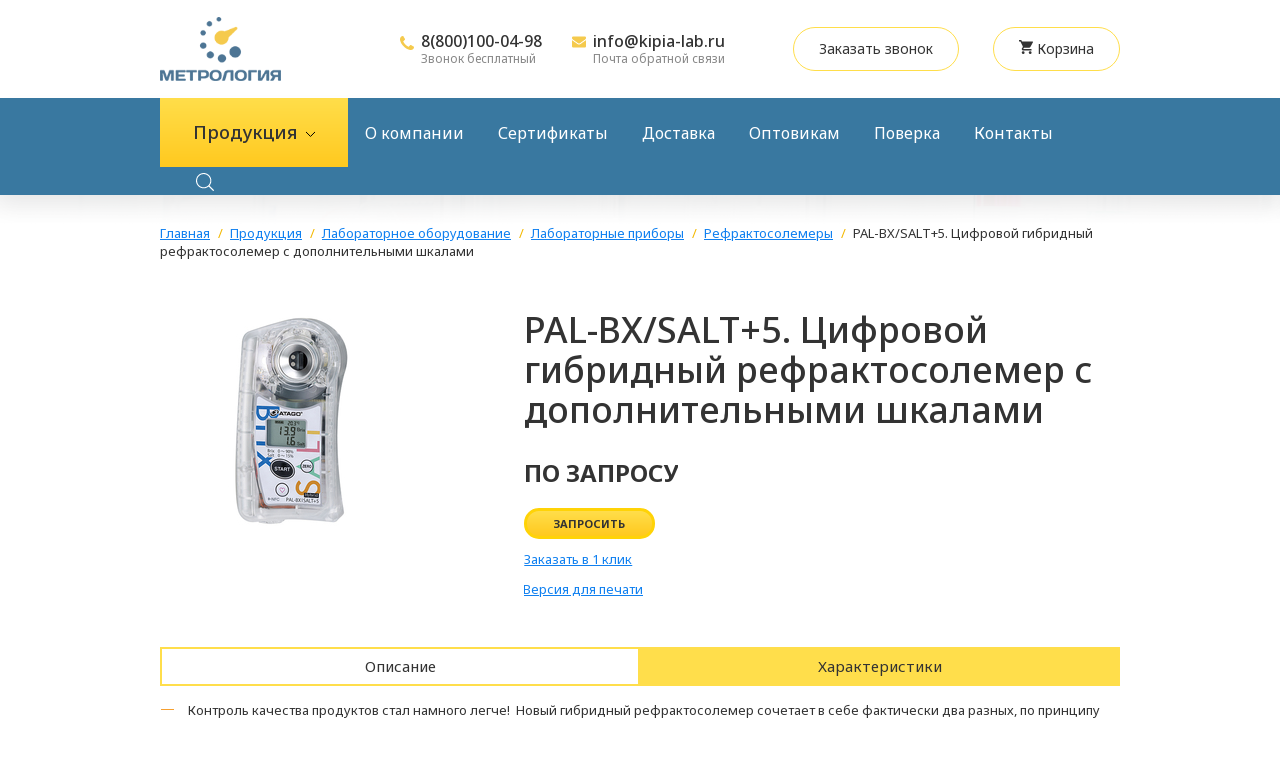

--- FILE ---
content_type: text/html; charset=UTF-8
request_url: https://kipia-lab.ru/produktsiya/lo/laboratornye-pribory/refraktosolemery/pal-bxsalt5-tsifrovoy-gibridnyy-refraktosolemer-s-dopolnitelnymi-shkalami/
body_size: 11744
content:
<!DOCTYPE html>
<html dir="ltr" lang="ru-RU">
<head>
    <meta charset="UTF-8">
    <meta http-equiv="X-UA-Compatible" content="IE=edge">
    <meta name="viewport" content="width=device-width, initial-scale=1.0">

	<!-- Google Tag Manager -->
    <script>(function(w,d,s,l,i){w[l]=w[l]||[];w[l].push({'gtm.start':
    new Date().getTime(),event:'gtm.js'});var f=d.getElementsByTagName(s)[0],
    j=d.createElement(s),dl=l!='dataLayer'?'&l='+l:'';j.async=true;j.src=
    'https://www.googletagmanager.com/gtm.js?id='+i+dl;f.parentNode.insertBefore(j,f);
    })(window,document,'script','dataLayer','GTM-PKMH3QM');</script>
    <!-- End Google Tag Manager -->

    <meta name='yandex-verification' content='7e9f461493a7dfd4' />
	<meta name="msvalidate.01" content="786EA2671E06D484103BA02A1D77F8E1" />
	<meta name='wmail-verification' content='fb0cbe3fde4742c137d41645015a6c12' />
	<meta name="google-site-verification" content="6NNJOSt1YMJS-AFi3oMni7qLRYpQ98X82gzN_omeYeI" />
    <meta name="description" content="В продаже компании &laquo;Метрология&raquo;: PAL-BX/SALT+5. Цифровой гибридный рефрактосолемер с дополнительными шкалами ✍Высокое качество оборудования ✍Выгодные цены в Екатеринбурге"><title>PAL-BX/SALT+5. Цифровой гибридный рефрактосолемер с дополнительными шкалами: купить в Екатеринбурге, цена в интернет-магазине</title>
    <link rel="stylesheet" href="/STATIC/css/site-default-styles.css" type="text/css">
	<meta property="og:title" content="PAL-BX/SALT+5. Цифровой гибридный рефрактосолемер с дополнительными шкалами: купить в Екатеринбурге, цена в интернет-магазине">
    <meta property="og:site_name" content="ООО Метрология">
    <meta property="og:url" content="https://kipia-lab.ru">
    <meta property="og:description" content="Купить КИПиА, промышленную автоматику по низким ценам. Большой выбор измерительных приборов и техники для предприятий в Екатеринбурге и Москве.">
    <meta property="og:type" content="website">
    <meta property="og:image" content="/DESIGN/SITE/images/logo.png">
    <link rel="icon" href="/favicon.ico" type="image/x-icon">
    <link rel="shortcut icon" href="/favicon.ico" type="image/x-icon">
	<link rel="apple-touch-icon" sizes="57x57" href="/apple-icon-57x57.png">
    <link rel="apple-touch-icon" sizes="60x60" href="/apple-icon-60x60.png">
    <link rel="apple-touch-icon" sizes="72x72" href="/apple-icon-72x72.png">
    <link rel="apple-touch-icon" sizes="76x76" href="/apple-icon-76x76.png">
    <link rel="apple-touch-icon" sizes="114x114" href="/apple-icon-114x114.png">
    <link rel="apple-touch-icon" sizes="120x120" href="/apple-icon-120x120.png">
    <link rel="apple-touch-icon" sizes="144x144" href="/apple-icon-144x144.png">
    <link rel="apple-touch-icon" sizes="152x152" href="/apple-icon-152x152.png">
    <link rel="apple-touch-icon" sizes="180x180" href="/apple-icon-180x180.png">
    <link rel="icon" type="image/png" sizes="192x192"  href="/android-icon-192x192.png">
    <link rel="icon" type="image/png" sizes="32x32" href="/favicon-32x32.png">
    <link rel="icon" type="image/png" sizes="96x96" href="/favicon-96x96.png">
    <link rel="icon" type="image/png" sizes="16x16" href="/favicon-16x16.png">
    <link rel="manifest" href="/manifest.json">
    <meta name="msapplication-TileColor" content="#ffffff">
    <meta name="msapplication-TileImage" content="/ms-icon-144x144.png">
    <meta name="theme-color" content="#ffffff">
    <link href='https://fonts.googleapis.com/css?family=Noto+Sans:400,500,400italic,700&subset=latin,cyrillic-ext' rel='stylesheet' type='text/css'>
    <link href="https://fonts.googleapis.com/css?family=PT+Serif:400,700,400italic,700italic&amp;subset=cyrillic,latin" rel="stylesheet" type="text/css">
    <link href="https://fonts.googleapis.com/css?family=PT+Sans:400,700,400italic,700italic&amp;subset=latin,cyrillic" rel="stylesheet" type="text/css">
    <link href='https://fonts.googleapis.com/css?family=Open+Sans:400italic,600italic,700italic,400,600,700&subset=latin,cyrillic-ext' rel='stylesheet' type='text/css'>
    <script src="/DESIGN/SITE/js/assets/jquery.js"></script>
    <script type="text/javascript" src="/DESIGN/SITE/js/assets/slick.min.js"></script>
    <link rel="stylesheet" href="/DESIGN/SITE/css/slick.min.css">
    <link rel="stylesheet" href="/DESIGN/SITE/css/custom.css?v=1687773160">
    <link rel="stylesheet" href="/DESIGN/SITE/css/adaptive.css?v=1712754116">
<meta name="author" lang="ru" content="www.mediasite.ru"><meta name="generator" content="MediaPublisher 6.0"><meta name="cmsmagazine" content="3360be466cca10e2bd98f686b509e4ba" /></head>
<body class="mainPage">
<!-- Google Tag Manager (noscript) -->
<noscript><iframe src="https://www.googletagmanager.com/ns.html?id=GTM-PKMH3QM"
height="0" width="0" style="display:none;visibility:hidden"></iframe></noscript>
<!-- End Google Tag Manager (noscript) -->
<div class="search" style="display: none;">
    <div class="search__close"></div>
    <form class="search__form" method="get" action="/poisk/">
        <div class="search__wrapper">
            <input autocomplete="off" type="text" name="string" placeholder="Поиск" value="">
            <button>
                <svg width="16" height="16" viewBox="0 0 16 16" fill="none" xmlns="http://www.w3.org/2000/svg">
                    <path fill-rule="evenodd" clip-rule="evenodd" d="M11.206 12.617L14.296 15.703C14.686 16.099 15.316 16.099 15.706 15.703C16.098 15.308 16.098 14.669 15.706 14.273L12.626 11.193C13.496 10.025 14.013 8.577 14.013 7.007C14.013 3.137 10.876 0 7.007 0C3.137 0 0 3.137 0 7.007C0 10.877 3.137 14.014 7.007 14.014C8.582 14.014 10.036 13.494 11.206 12.617ZM7.006 12.012C4.243 12.012 2.002 9.772 2.002 7.007C2.002 4.243 4.242 2.002 7.007 2.002C9.771 2.002 12.011 4.242 12.011 7.007C12.011 9.771 9.771 12.012 7.008 12.012H7.006Z" fill="#111111" fill-opacity="0.48"/>
                </svg>
            </button>
        </div>
        <div class="hint"></div>
    </form>
</div>
<div class="main">
    <header>
        <div class="headerTop">
            <div class="centerFix">
                <div class="headerTop__left">
                    <div class="logo">
                        <a href="/">                        <img src="/DESIGN/SITE/images/logo.png" alt="ООО Метрология">
                        </a>                    </div>
                </div>
                <div class="headerTop__right">
                    <div class="headerTop__contacts">
                        <div class="headerTop__contact">
                            <img src="/DESIGN/SITE/images/new/phone-icon.svg" alt="">
                            <div class="headerTop__contact-info">
                                <a href="tel:+78001000498">8(800)100-04-98</a><br>
<div class="headerTop__contact-text">Звонок бесплатный</div>                            </div>
                        </div>
                        <div class="headerTop__contact">
                            <img src="/DESIGN/SITE/images/new/mail-icon.svg" alt="">
                            <div class="headerTop__contact-info">
                                <a href="mailto:info@kipia-lab.ru">info@kipia-lab.ru</a>
<div class="headerTop__contact-text">Почта обратной связи</div>                            </div>
                        </div>
                    </div>
                    <a href="#" class="popUpForm btn" data-type="callMe">Заказать звонок</a>
                    <a href="/korzina" class="basket__button btn"><img src="/DESIGN/SITE/images/new/basket-icon.svg" alt=""> Корзина</a>
                </div>
                <div class="burger-menu-btn">
                    <div class="burger-menu-btn__wrapper">
                        <div class="burger-menu-btn__line"></div>
                    </div>
                </div>
            </div>
        </div>
    </header>
    <section>
    <div class="mainmenu">
    <div class="centerFix">
        <div class="active page156"><a href="/produktsiya/"><span>Продукция</span></a></div><div class="page165"><a href="/o-kompany/"><span>О компании</span></a></div><div class="page157"><a href="/sertefikaty/"><span>Сертификаты</span></a></div><div class="page162"><a href="/dostavka/"><span>Доставка</span></a></div><div class="page166"><a href="/optovikam/"><span>Оптовикам</span></a></div><div class="page168"><a href="/poverka-priborov/"><span>Поверка</span></a></div><div class="page158"><a href="/kontakty/"><span>Контакты</span></a></div>        <div class="search__button">
            <svg width="18" height="18" viewBox="0 0 18 18" fill="none" xmlns="http://www.w3.org/2000/svg">
                <path d="M17.843 17.082L13.4688 12.7078C14.6422 11.3588 15.3526 9.59867 15.3526 7.67494C15.3526 3.44035 11.9082 0 7.67763 0C3.44304 0 0.00268555 3.44435 0.00268555 7.67494C0.00268555 11.9055 3.44703 15.3499 7.67763 15.3499C9.60136 15.3499 11.3614 14.6395 12.7104 13.4661L17.0847 17.8404C17.1885 17.9441 17.3282 18 17.4639 18C17.5996 18 17.7393 17.9481 17.843 17.8404C18.0506 17.6328 18.0506 17.2896 17.843 17.082ZM1.0763 7.67494C1.0763 4.03503 4.03772 1.07761 7.67364 1.07761C11.3136 1.07761 14.271 4.03902 14.271 7.67494C14.271 11.3109 11.3136 14.2763 7.67364 14.2763C4.03772 14.2763 1.0763 11.3149 1.0763 7.67494Z"/>
            </svg>
        </div>
    </div>
</div>
<div class="centerFix">
    <div class="submenu">
        <div class="submenu__left">
            <div class="submenu__column _main" data-count="0">
                <div class="submenu__control _prev"></div>
                <div class="submenu__control _next"></div>
                <div class="submenu__list">
                                            <a href="/produktsiya/kontrolno-izmeritelnye-pribory/" class="submenu__item submenu__parent" data-id="5">
                                                        <div class="submenu__image">
                                <img src="/UPLOAD/2015/05/15/gaiger_180_120.png" alt="">
                            </div>
                            <span class="submenu__title">Контрольно-измерительные приборы</span>
                        </a>
                                            <a href="/produktsiya/po/" class="submenu__item submenu__parent" data-id="1">
                                                        <div class="submenu__image">
                                <img src="/UPLOAD/2015/05/15/payal_180_120.png" alt="">
                            </div>
                            <span class="submenu__title">Паяльное оборудование</span>
                        </a>
                                            <a href="/produktsiya/lo/" class="submenu__item submenu__parent" data-id="6">
                                                        <div class="submenu__image">
                                <img src="/UPLOAD/2015/05/15/micro_180_120.png" alt="">
                            </div>
                            <span class="submenu__title">Лабораторное оборудование</span>
                        </a>
                                            <a href="/produktsiya/lmpm/" class="submenu__item submenu__parent" data-id="7">
                                                        <div class="submenu__image">
                                <img src="/UPLOAD/2015/05/15/lab_180_120.png" alt="">
                            </div>
                            <span class="submenu__title">Лабораторная, медицинская, промышленная мебель</span>
                        </a>
                                            <a href="/produktsiya/geodezicheskoe-oborudovanie/" class="submenu__item submenu__parent" data-id="936">
                                                        <div class="submenu__image">
                                <img src="/UPLOAD/2022/03/21/group-49_180_120.png" alt="">
                            </div>
                            <span class="submenu__title">Геодезическое оборудование</span>
                        </a>
                                    </div>
            </div>
                    </div>
        <div class="submenu__right"></div>
    </div>
</div>
<script>
    var Catalog = {};
</script>





    <div class="content">
        <div class="centerFix">
            <div class="rewiew">
                <nav class="leftmenu">
                    <div class="menutitle">
                        Каталог <div>продукции</div>
                    </div>

                    <div class="leftmenuList">
                        <div class="lvl1"><a href="/produktsiya/kontrolno-izmeritelnye-pribory/"><span>Контрольно-измерительные приборы</span></a></div><div class="lvl1"><a href="/produktsiya/po/"><span>Паяльное оборудование</span></a></div><div class="lvl1"><a href="/produktsiya/lo/"><span>Лабораторное оборудование</span></a></div><div class="lvl2"><a href="/produktsiya/lo/laboratornye-pribory/"><span>Лабораторные приборы</span></a></div><div class="lvl3"><a href="/produktsiya/lo/laboratornye-pribory/ph-metry/"><span>PH метры / Индикаторная бумага / Люминометры</span></a></div><div class="lvl3"><a href="/produktsiya/lo/laboratornye-pribory/akvadistillyatory/"><span>Аквадистилляторы</span></a></div><div class="lvl3"><a href="/produktsiya/lo/laboratornye-pribory/deionizatory-vody-upvd/"><span> Деионизаторы воды УПВД </span></a></div><div class="lvl3"><a href="/produktsiya/lo/laboratornye-pribory/bidistillyatory-upva/"><span>Бидистилляторы</span></a></div><div class="lvl3"><a href="/produktsiya/lo/laboratornye-pribory/distillyatory/"><span>Дистилляторы</span></a></div><div class="lvl3"><a href="/produktsiya/lo/laboratornye-pribory/alkotestery/"><span>Алкотестеры</span></a></div><div class="lvl3"><a href="/produktsiya/lo/laboratornye-pribory/analizatory-sery/"><span>Анализаторы прочие</span></a></div><div class="lvl3"><a href="/produktsiya/lo/laboratornye-pribory/gigrometry/"><span>Гигрометры</span></a></div><div class="lvl3"><a href="/produktsiya/lo/laboratornye-pribory/gomogenizatory/"><span>Гомогенизаторы</span></a></div><div class="lvl3"><a href="/produktsiya/lo/laboratornye-pribory/dozatory-elektronnye-i-mehanicheskie/"><span>Дозаторы электронные и механические</span></a></div><div class="lvl3"><a href="/produktsiya/lo/laboratornye-pribory/ionomery/"><span>Иономеры</span></a></div><div class="lvl3"><a href="/produktsiya/lo/laboratornye-pribory/ispariteli-rotatsionnye/"><span>Испарители ротационные</span></a></div><div class="lvl3"><a href="/produktsiya/lo/laboratornye-pribory/kislorodomery/"><span>Лабораторные кислородомеры</span></a></div><div class="lvl3"><a href="/produktsiya/lo/laboratornye-pribory/konduktometry/"><span>Кондуктометры</span></a></div><div class="lvl3"><a href="/produktsiya/lo/laboratornye-pribory/solemery-konduktometricheskie/"><span>Солемеры кондуктометрические</span></a></div><div class="lvl3"><a href="/produktsiya/lo/laboratornye-pribory/meshalki-kolbonagrevateli-sheykery-nagrevatelnye-plity/"><span>Колбонагреватели</span></a></div><div class="lvl3"><a href="/produktsiya/lo/laboratornye-pribory/sheykery/"><span>Лабораторные шейкеры</span></a></div><div class="lvl3"><a href="/produktsiya/lo/laboratornye-pribory/magnitnye-meshalki/"><span>Магнитные мешалки</span></a></div><div class="lvl3"><a href="/produktsiya/lo/laboratornye-pribory/mikroskopy/"><span>Микроскопы</span></a></div><div class="lvl3"><a href="/produktsiya/lo/laboratornye-pribory/meshalki-verhneprivodnye/"><span>Мешалки верхнеприводные</span></a></div><div class="lvl3"><a href="/produktsiya/lo/laboratornye-pribory/pribory-kontrolya-chistoty-zhidkosti/"><span>Приборы контроля чистоты жидкости</span></a></div><div class="lvl3"><a href="/produktsiya/lo/laboratornye-pribory/spektralnoe-oborudovanie/"><span>Спектрофотометры</span></a></div><div class="lvl3"><a href="/produktsiya/lo/laboratornye-pribory/viskozimetry/"><span>Вискозиметры</span></a></div><div class="lvl3"><a href="/produktsiya/lo/laboratornye-pribory/refraktometry/"><span>Рефрактометры</span></a></div><div class="lvl3"><a href="/produktsiya/lo/laboratornye-pribory/polyarimetry-i-saharimetry/"><span>Поляриметры и сахариметры</span></a></div><div class="lvl3"><a href="/produktsiya/lo/laboratornye-pribory/refraktopolyarimetry/"><span>Рефрактополяриметры</span></a></div><div class="lvl3"><a href="/produktsiya/lo/laboratornye-pribory/refraktosolemery/"><span>Рефрактосолемеры</span></a></div><div class="lvl3"><a href="/produktsiya/lo/laboratornye-pribory/izmeriteli-kislotnosti/"><span>Измерители кислотности</span></a></div><div class="lvl3"><a href="/produktsiya/lo/laboratornye-pribory/spektrodensitometry/"><span>Спектроденситометры</span></a></div><div class="lvl3"><a href="/produktsiya/lo/laboratornye-pribory/inkubatory-laboratornye/"><span>Инкубаторы лабораторные</span></a></div><div class="lvl3"><a href="/produktsiya/lo/laboratornye-pribory/sterilizatory/"><span>Стерилизаторы</span></a></div><div class="lvl3"><a href="/produktsiya/lo/laboratornye-pribory/kamery-bakteritsidnye/"><span>Камеры бактерицидные</span></a></div><div class="lvl2"><a href="/produktsiya/lo/termicheskoe-oborudovanie/"><span>Термическое оборудование</span></a></div><div class="lvl2"><a href="/produktsiya/lo/promyshlennoe-oborudovanie/"><span>Промышленное оборудование</span></a></div><div class="lvl2"><a href="/produktsiya/lo/himicheskaya-produktsiya/"><span>Химическая продукция</span></a></div><div class="lvl2"><a href="/produktsiya/lo/zubotehnicheskoe-oborudovanie/"><span>Зуботехническое оборудование</span></a></div><div class="lvl1"><a href="/produktsiya/lmpm/"><span>Лабораторная, медицинская, промышленная мебель</span></a></div><div class="lvl1"><a href="/produktsiya/geodezicheskoe-oborudovanie/"><span>Геодезическое оборудование</span></a></div>                    </div>

                </nav>
                <div class="subscribe">
    <div class="subtitle">
        подписаться на&nbsp;рассылку
    </div>
    <form class="jsForm" action="/api/form.subscribe_action/" id="subscribe_action" method="post" data-event="subscribe">
        <p>Узнавайте первыми о новинках и спецпредложениях</p>
        <label>
            <input placeholder="Адрес электронной почты" name="mail" type="email" required>
        </label>
        <div class="subscribe__button-wrapper">
            <button>
                Подписаться
            </button>
        </div>
        <input type="text" name="url">
    </form>
</div>
            </div>
            <div class="seotext">
                <div class="breadcrumbs">
                    <div class="centerFix">
                        <span itemscope itemtype="http://data-vocabulary.org/Breadcrumb"><a itemprop="url" href="/"><span itemprop="title">Главная</span></a></span><span itemscope itemtype="http://data-vocabulary.org/Breadcrumb"><a itemprop="url" href="/produktsiya/"><span itemprop="title">Продукция</span></a></span><span itemscope itemtype="http://data-vocabulary.org/Breadcrumb"><a itemprop="url" href="/produktsiya/lo/"><span itemprop="title">Лабораторное оборудование</span></a></span><span itemscope itemtype="http://data-vocabulary.org/Breadcrumb"><a itemprop="url" href="/produktsiya/lo/laboratornye-pribory/"><span itemprop="title">Лабораторные приборы</span></a></span><span itemscope itemtype="http://data-vocabulary.org/Breadcrumb"><a itemprop="url" href="/produktsiya/lo/laboratornye-pribory/refraktosolemery/"><span itemprop="title">Рефрактосолемеры</span></a></span><span itemscope itemtype="http://data-vocabulary.org/Breadcrumb"><span itemprop="title">PAL-BX/SALT+5. Цифровой гибридный рефрактосолемер с дополнительными шкалами</span></span>                    </div>
                </div>
                                <!--[INDEX]-->
<div class="itemPrint" itemscope itemtype="http://schema.org/Product">
    <div class="tov itemBlock" data-id="15811">
        <meta itemprop="name" content="PAL-BX/SALT+5. Цифровой гибридный рефрактосолемер с дополнительными шкалами">

        <div class="itemPrint__mobile">
            <span class="itemPrint__title_mobile">PAL-BX/SALT+5. Цифровой гибридный рефрактосолемер с дополнительными шкалами</span>
                            <div class="price" itemprop="offers" itemscope itemtype="http://schema.org/Offer">
                    <meta itemprop="priceCurrency" content="RUB">
                    <link itemprop="availability" href="http://schema.org/InStock">
                    <span class="zap">По запросу</span>
                </div>
                    </div>

        <div class="itemPrint__content">
            <div class="itemPrint__left">
                                    <a class="fancybox" itemprop="image" href="/UPLOAD/2021/12/08/pal-bxsalt_5.jpg"
                       title="">
                        <img alt="" src="/UPLOAD/2021/12/08/pal-bxsalt_5_221_221.jpg"></a>
                            </div>
                            <div class="itemPrint__right">
                    <div class="itemPrint__info">
                        <h1>PAL-BX/SALT+5. Цифровой гибридный рефрактосолемер с дополнительными шкалами</h1>
                        <div class="price" itemprop="offers" itemscope itemtype="http://schema.org/Offer">
                            <meta itemprop="priceCurrency" content="RUB">
                            <link itemprop="availability" href="http://schema.org/InStock">
                            <span class="zap">По запросу</span>
                        </div>
                    </div>
                    <div class="itemControls">
                        <a href="#" class="inPrice popUpForm" data-type="inPrice">Запросить</a>
                        <a href="#" class="popUpForm" data-type="oneClick">Заказать в 1 клик</a>
                        <a href="#" class="btnPrint" data-title="PAL-BX/SALT+5. Цифровой гибридный рефрактосолемер с дополнительными шкалами">Версия для печати</a>
                    </div>
                </div>
                    </div>
    </div>

    <div itemprop="description">
        <script type="text/javascript">
            function openbox(id) {
                if ($('#' + id).html().trim().length == 0) {
                    return;
                }
                jQuery('.tab-content').css('display', 'none');
                jQuery('.astyle').removeClass('active');
                jQuery('.prodinfos').removeClass('active');
                jQuery(event.target.parentNode).addClass('active');
                $('#' + id).css('display', 'block').parent().addClass('active');
            }
        </script>

        <div class="prodinfo">
                                                <div class="prodinfos active">
                        <a href="#" class="astyle" onclick="openbox('box_comment');return false">Описание</a>
                    </div>
                                                                <div class="prodinfos">
                        <a href="#" class="astyle" onclick="openbox('box_specifications');return false">Характеристики</a>
                    </div>
                                                                                            </div>

        <style>
            .callbackForm {
                 margin-bottom: 50px;
             }
            .deliveryBlock {
                margin-bottom: 30px;
                margin-top: 34px;
            }
            .itemPrint .comment {
                clear: both;
            }
            .prodinfos:last-child {
                margin-right: 0;
            }
            #box_specifications table {
                border: 1px solid #DAE2EB;
            }
            #box_specifications table td {
                padding-left: 17px;
                padding-right: 22px;
            }
            .itemPrint__left img {
                width: auto;
            }
            .comment {
                margin-top: 50px;
            }
            .tab-content {
                font-size: 18px;
            }
            .rewiew + .seotext .breadcrumbs .centerFix {
                width: unset!important;
            }
            .seotext {
                overflow: visible!important;
            }
            .seotext h1:nth-child(2) {
                display: none;
            }
            .content .centerFix .rewiew {
                display: none;
            }
            .rewiew + .seotext {
                /*width: 960px;*/
                width: 100%;
                max-width: 960px;
                margin: 0 auto;
                padding-left: 0;
            }
            .reviews__item {
                padding: 30px 0 25px;
                border-bottom: 1px solid #DAE2EB;
            }
            .review {
                display: flex;
            }
            .review__info {
                width: 135px;
                min-width: 135px;
                margin-right: 30px;
            }
            .review__title {
                font-weight: bold;
                font-size: 18px;
                line-height: 130%;
                margin-bottom: 5px;
            }
            .review__date {
                font-size: 14px;
                line-height: 150%;
                color: #888888;
                margin-bottom: 7px;
            }
            .review__text {
                font-size: 18px;
                line-height: 130%;
            }
            .reviews__list {
                margin-bottom: 15px;
            }
            .reviews__form-title {
                font-size: 32px;
                line-height: 130%;
                font-weight: 600;
                margin-bottom: 10px;
            }
            .reviews__form-stars {
                font-size: 18px;
                line-height: 125%;
                margin-bottom: 20px;
            }
            .reviews__form-stars span {
                display: block;
                margin-bottom: 5px;
            }
            .reviews__form-content {
                max-width: 516px;
                width: 100%;
            }
            .reviews__form-inputs {
                display: flex;
                justify-content: space-between;
                margin-bottom: 10px;
            }
            .reviews__form-inputs input {
                font-weight: 500;
                font-size: 14px;
                line-height: 120%;
                padding: 17px 19px;
                width: calc(50% - 5px);
                border: 1px solid #DEDEDE;
                border-radius: 3px;
                box-sizing: border-box;
            }
            .reviews__form-textarea {
                margin-bottom: 20px;
            }
            .reviews__form-textarea textarea {
                width: 100%;
                resize: none;
                height: 125px;
                padding: 17px 18px;
                box-sizing: border-box;
                border: 1px solid #DEDEDE;
                font-size: 14px;
                border-radius: 3px;
            }
            .reviews__form-bottom {
                display: flex;
                align-items: center;
            }
            .reviews__form-bottom button {
                background: linear-gradient(180deg, #FFDE4A 0%, #FFC91F 100%);
                border-radius: 55px;
                font-weight: 600;
                font-size: 18px;
                line-height: 130%;
                padding: 16px 38px;
                box-sizing: border-box;
                border: none;
                white-space: nowrap;
            }
            .reviews__form-bottom span {
                margin-left: 26px;
                display: inline-block;
                font-size: 10px;
                line-height: 125%;
                color: #888888;
                max-width: 250px;
            }
            .br-theme-css-stars .br-widget {
                height: 28px;
                white-space: nowrap;
            }
            .br-theme-css-stars .br-widget a {
                text-decoration: none;
                height: 18px;
                width: 18px;
                float: left;
                font-size: 23px;
                margin-right: 5px;
            }
            .br-theme-css-stars .br-widget a:after {
                content: "\2605";
                color: #d2d2d2;
            }
            .br-theme-css-stars .br-widget a.br-active:after {
                color: #EDB867;
            }
            .br-theme-css-stars .br-widget a.br-selected:after {
                color: #EDB867;
            }
            .br-theme-css-stars .br-widget .br-current-rating {
                display: none;
            }
            .br-theme-css-stars .br-readonly a {
                cursor: default;
            }
            @media print {
                .br-theme-css-stars .br-widget a:after {
                    content: "\2606";
                    color: black;
                }
                .br-theme-css-stars .br-widget a.br-active:after,
                .br-theme-css-stars .br-widget a.br-selected:after {
                    content: "\2605";
                    color: black;
                }
            }

            .itemPrint__content {
                display: flex;
            }
            .itemPrint__left {
                width: 100%;
                max-width: 382px;
                max-height: 382px;
                height: 100%;
            }
            .itemPrint__left .fancybox {
                margin: 0;
                width: 100%;
                height: 100%;
            }
            .seotext .tov .itemPrint__right {
                text-align: left;
            }
            .seotext .tov .itemPrint__right .price {
                text-align: left;
                padding: 20px 0 8px;
            }
            .seotext .tov .itemPrint__right .itemControls {
                text-align: left;
            }
            .seotext .tov .itemPrint__right .popUpForm {
                display: block;
                text-align: left;
            }
        </style>

                                    <div class="tab-content" id="box_comment">
                                            <ul>
<li>Контроль качества продуктов стал намного легче! &nbsp;Новый гибридный рефрактосолемер сочетает в себе фактически два разных, по принципу измерения, прибора. Рефрактометрическая часть прибора измеряет %Brix, кондуктометрическая часть прибора измеряет %соленость при помощи титановых электродов. В результате за одно измерение &nbsp;получаем результат по сухому остатку (концентрация) и солености объекта исследования</li>
<li>Цифровой карманный рефрактометр PAL-BX/SALT +5 даёт возможность измерить образец и получить точные результаты без разбавления и пробоподготовки. К тому же прибор PAL-BX/SALT +5 включает в себя пять шкал, которые можно настроить под каждый объект исследования.&nbsp;</li>
</ul>                                    </div>
                                                <div class="tab-content" id="box_specifications"style="display: none">
                                            <ul>
<li><b>Диапазон измерения:</b></li>
<li>%Brix: &nbsp;0.0 .... 90.0%</li>
<li>%Соленость (концентрация соли): &nbsp;0.00 .... 15.00% (г/100г)</li>
<li><b>Точность:</b></li>
<li>%Brix : &plusmn; 0.2</li>
<li>%Соленость: &plusmn;0.05%&nbsp; в диапазоне &nbsp;0.00 .... 0.99%: &nbsp; &nbsp; &nbsp;&nbsp;</li>
<li>Относительная погрешность: &plusmn;5%&nbsp;в диапазоне &nbsp;1.00 .... 9.99%: &nbsp;&nbsp;</li>
<li>&plusmn;10% в диапазоне 10.00 .... 15.00%<br> <br> Температура: &plusmn; 1</li>
<li><b>Минимальная индикация:</b></li>
<li>%Brix: 0.1%&nbsp;</li>
<li>%Соленость: 0.01%</li>
<li><b>Функция АТК:&nbsp;</b></li>
<li>Brix: 10 - 100&deg;C<br> &nbsp; &nbsp;&nbsp;<br> Соленность: 10 - 40&deg;C</li>
<li>Размеры и вес:&nbsp;5.5 x 3.1 x 10.9 см, 100 гр</li>
<li>Класс защиты:&nbsp;IP65, от пыли и влаги&nbsp;</li>
</ul>                                    </div>
                                                                </div>

    
    <div class="hitsProduct sGoods">
        <div class="centerFix">
            <div class="bestPrice__content">
                <div class="bestPrice__top">
                    <div class="bestPrice__title">Похожие товары</div>
                    <div class="bestPrice__arrow"></div>
                </div>
                <div class="bestPrice__slider active _bestPrice">
                                                <div class="bestPrice__item itemBlock" data-id="15810">
                                <div class="slideItem">
                                    <div class="slideItem__img">
                                                                                    <a class="slideItem__img-wrap" itemprop="image" href="/produktsiya/lo/laboratornye-pribory/refraktosolemery/pal-bxsalt-tsifrovoy-gibridnyy-refraktosolemer/" title="">
                                                <img src="/UPLOAD/2021/12/08/pal-bxsalt_221_221.jpg" alt="">
                                            </a>
                                                                            </div>
                                    <div class="slideItem__info">
                                        <div class="slideItem__info-wrapper">
                                            <div class="slideItem__text">
                                                <a href="/produktsiya/lo/laboratornye-pribory/refraktosolemery/pal-bxsalt-tsifrovoy-gibridnyy-refraktosolemer/">PAL-BX/SALT. Цифровой гибридный рефрактосолемер</a>
                                            </div>
                                            <div class="slideItem__price">
                                                                                                    48032 ₽
                                                                                            </div>
                                        </div>
                                                                                    <a href="#" class="cart inCart slideItem__button">В корзину</a>
                                                                            </div>
                                </div>
                            </div>
                                                    <div class="bestPrice__item itemBlock" data-id="15811">
                                <div class="slideItem">
                                    <div class="slideItem__img">
                                                                                    <a class="slideItem__img-wrap" itemprop="image" href="/produktsiya/lo/laboratornye-pribory/refraktosolemery/pal-bxsalt5-tsifrovoy-gibridnyy-refraktosolemer-s-dopolnitelnymi-shkalami/" title="">
                                                <img src="/UPLOAD/2021/12/08/pal-bxsalt_5_221_221.jpg" alt="">
                                            </a>
                                                                            </div>
                                    <div class="slideItem__info">
                                        <div class="slideItem__info-wrapper">
                                            <div class="slideItem__text">
                                                <a href="/produktsiya/lo/laboratornye-pribory/refraktosolemery/pal-bxsalt5-tsifrovoy-gibridnyy-refraktosolemer-s-dopolnitelnymi-shkalami/">PAL-BX/SALT+5. Цифровой гибридный рефрактосолемер с дополнительными шкалами</a>
                                            </div>
                                            <div class="slideItem__price">
                                                                                                    По запросу
                                                                                            </div>
                                        </div>
                                                                                    <a href="#" class="inPrice popUpForm" data-type="inPrice">Запросить</a>
                                                                            </div>
                                </div>
                            </div>
                                            
                                    </div>
            </div>
        </div>
    </div>

    <div class="callbackForm">
        <div class="centerFix">
            <div class="callbackForm__content">
                <div class="callbackForm__title">Остались вопросы? Нужна помощь <br> в подборе оборудования? Поможем!</div>
                <div class="callbackForm__text">Закажите обратный звонок, мы свяжемся с вами и ответим на все вопросы</div>
                <form class="jsForm" action="/api/form.call_me_action/" id="call_me_action" method="post" data-event="callback">
                    <div class="relative">
                        <input type="text" id="callback-phone" name="phone" class="input" placeholder="" required>
                        <label for="callback-phone" class="placeholder">Телефон<span class="yellow">*</span></label>
                    </div>

                    <div class="relative">
                        <input type="text" id="callback-name" name='name' class="input" placeholder="" required>
                        <label for="callback-name" class="placeholder">Имя<span class="yellow">*</span></label>
                    </div>

                    <span>Нажимая на кнопку «Отправить заявку», я даю согласие на обработку персональных данных</span>
                    <button>Отправить заявку</button>
                </form>
            </div>
        </div>
    </div>

    <div class="advantagesBlock">
        <div class="centerFix">
            <div class="advantagesBlock__content">
                <div class="advantagesBlock__left">
                    <div class="advantagesBlock__title">Наши преимущества</div>
                </div>
                <div class="advantagesBlock__right">
                    <div class="advantageItem">
                        <div class="advantageItem-img"><img src="/DESIGN/SITE/images/new/adv-icon-1.svg" alt=""></div>
                        <div class="advantageItem-text">Решения для разных отраслей <br> промышленности</div>
                    </div>
                    <div class="advantageItem">
                        <div class="advantageItem-img"><img src="/DESIGN/SITE/images/new/adv-icon-3.svg" alt=""></div>
                        <div class="advantageItem-text">Официальная гарантия <br> заводов-производителей</div>
                    </div>
                    <div class="advantageItem">
                        <div class="advantageItem-img"><img src="/DESIGN/SITE/images/new/adv-icon-2.svg" alt=""></div>
                        <div class="advantageItem-text">Доступная стоимость и гибкая <br> система скидок</div>
                    </div>
                    <div class="advantageItem">
                        <div class="advantageItem-img"><img src="/DESIGN/SITE/images/new/adv-icon-4.svg" alt=""></div>
                        <div class="advantageItem-text">Удобные способы оплаты <br> и получения заказа</div>
                    </div>
                </div>
            </div>
        </div>
    </div>

    <div class="deliveryBlock">
        <div class="centerFix">
            <div class="deliveryBlock__content">
                <div class="deliveryBlock__left">
                    <span>Удобные способы доставки</span>
                </div>
                <div class="deliveryBlock__right">
                    <div class="deliveryBlock__info">
                        <div class="deliveryBlock__item">
                            <div class="deliveryBlock__number">1</div>
                            <div class="deliveryBlock__text">
                                <div class="deliveryBlock__title">Доставка транспортной компаний</div>
                                <span>Доставка до транспортной компании бесплатна.
                                    <br> Стоимость доставки можно рассчитать на сайте компании.</span>
                            </div>
                        </div>
                        <div class="deliveryBlock__item">
                            <div class="deliveryBlock__number">2</div>
                            <div class="deliveryBlock__text">
                                <div class="deliveryBlock__title">Доставка курьером по Екатеринбургу</div>
                                <span>Узнайте стоимость и подробные условия доставки.</span>
                            </div>
                        </div>
                        <div class="deliveryBlock__item">
                            <div class="deliveryBlock__number">3</div>
                            <div class="deliveryBlock__text">
                                <div class="deliveryBlock__title">Самовывоз из пункта выдачи</div>
                                <span>Забрать товар вы можете самостоятельно с нашего склада.</span>
                            </div>
                        </div>
                    </div>
                </div>
            </div>
        </div>
    </div>

    <script>
        window.onload = function () {
            ecommView();
        }
    </script>
</div><!--[/INDEX]-->            </div>
        </div>
    </div>

<div class="psevdoFooter">
</div>
</section>
</div>
<footer>
    <div class="footer">
        <div class="centerFix">
            <div class="footer__top">
                <a href="/produktsiya/kontrolno-izmeritelnye-pribory/" class="footer__top-item">
                    <div class="footer__top-img">
                        <img src="/DESIGN/SITE/images/new/footer-cat-icon-1.svg" alt="">
                    </div>
                    <div class="footer__top-text">Контрольно- <br> измерительные приборы</div>
                </a>
                <a href="/produktsiya/lo/" class="footer__top-item">
                    <div class="footer__top-img">
                        <img src="/DESIGN/SITE/images/new/footer-cat-icon-2.svg" alt="">
                    </div>
                    <div class="footer__top-text">Лабораторное <br> оборудование</div>
                </a>
                <a href="/produktsiya/lo/" class="footer__top-item">
                    <div class="footer__top-img">
                        <img src="/DESIGN/SITE/images/new/footer-cat-icon-3.svg" alt="">
                    </div>
                    <div class="footer__top-text">Паяльное <br> оборудование</div>
                </a>
                <a href="/produktsiya/lmpm/" class="footer__top-item">
                    <div class="footer__top-img">
                        <img src="/DESIGN/SITE/images/new/footer-cat-icon-4.svg" alt="">
                    </div>
                    <div class="footer__top-text">Лабораторная, медицинская, <br> промышленная мебель</div>
                </a>
            </div>
            <div class="footer__content">
                <div class="footer__logo">
                    <div class="footer__logo-wrapper">
                        <img src="/DESIGN/SITE/images/new/logo-footer.png" alt="">
                    </div>
                    <a href="/karta-sayta/">Карта сайта</a>
                    <span>© ООО «Метрология», 2009-2026 г</span>
                </div>
                <div class="footer__contacts">
                    <div class="footer__contacts-col">
                        <a href="tel:+78001000498" class="footer__phone">
    <img src="/DESIGN/SITE/images/new/phone-icon.svg" alt="">
    8 (800) 100-04-98
</a>
<a href="tel:+73433617058" class="footer__phone">
    <img src="/DESIGN/SITE/images/new/phone-icon.svg" alt="">
    8 (343) 361-70-58
</a>                    </div>
                    <div class="footer__contacts-col">
                        <a href="mailto:info@kipia-lab.ru" class="footer__mail">
    <img src="/DESIGN/SITE/images/new/mail-icon.svg" alt="">
    info@kipia-lab.ru
</a>
<span class="footer__place">
    <img src="/DESIGN/SITE/images/new/place-icon.svg" alt="">
    г. Екатеринбург, <br> ул. Чайковского 16. Офис 10
</span>                    </div>
                </div>
                <div class="footer__form">
                    <span>Рассылка о новинках и акциях:</span>
                    <div class="footer__subscribe">
                        <input type="text" class="input" placeholder="Адрес электронной почты">
                        <button>Подписаться</button>
                    </div>
                </div>
            </div>
        </div>
    </div>
</footer>

<div class="bottom-menu">
    <div class="centerFix">
        <div class="bottom-menu__wrapper">
            <div class="bottom-menu__item search__button">
                <svg width="35" height="35" viewBox="0 0 35 35" fill="none" xmlns="http://www.w3.org/2000/svg">
                    <circle cx="17.5" cy="17.5" r="17.5" fill="#BDBDBD"/>
                    <path d="M21.1713 19.2435C23.4568 16.0794 22.6924 11.6981 19.465 9.45787C16.2376 7.21768 11.7686 7.96655 9.48364 11.1312C7.19864 14.2953 7.96249 18.6761 11.1904 20.9163C13.494 22.5152 16.5396 22.6383 18.9693 21.2316L24.2485 26.3763C24.8185 26.9645 25.7669 26.9881 26.367 26.4293C26.967 25.8709 26.9911 24.9411 26.4216 24.3529C26.4036 24.3341 26.3861 24.317 26.367 24.2993L21.1713 19.2435ZM15.3231 19.7231C12.7727 19.7237 10.705 17.6981 10.7034 15.1978C10.7029 12.6975 12.7689 10.6703 15.3198 10.6692C17.8669 10.6682 19.9335 12.6905 19.9384 15.1876C19.9428 17.6885 17.8778 19.7189 15.3264 19.7231C15.3253 19.7231 15.3247 19.7231 15.3231 19.7231Z" fill="white"/>
                </svg>
            </div>
            <a href="tel:+78001000498" class="bottom-menu__item bottom-menu__item_phone">
                <svg width="35" height="35" viewBox="0 0 35 35" fill="#fff" xmlns="http://www.w3.org/2000/svg">
                    <path d="M29.8725 5.12377C23.0373 -1.70937 11.9569 -1.70773 5.12376 5.12753C-1.70937 11.9628 -1.70773 23.0431 5.12752 29.8763C11.9628 36.7094 23.0431 36.7078 29.8763 29.8725C33.1579 26.5898 35.001 22.1379 35 17.4963C34.9991 12.8553 33.1547 8.40488 29.8725 5.12377ZM26.5032 24.3773C26.5024 24.3781 26.5016 24.3789 26.5008 24.3796V24.3738L25.6141 25.2546C24.4674 26.4159 22.7973 26.8936 21.21 26.5146C19.6107 26.0866 18.0904 25.4052 16.7066 24.4963C15.4211 23.6747 14.2297 22.7143 13.1541 21.6321C12.1645 20.6497 11.2754 19.571 10.5 18.4121C9.65175 17.1651 8.98039 15.8067 8.50496 14.3755C7.95993 12.6941 8.41158 10.8491 9.67165 9.60964L10.71 8.57133C10.9986 8.28135 11.4677 8.28033 11.7576 8.56901C11.7584 8.56976 11.7592 8.57051 11.76 8.57133L15.0383 11.8496C15.3282 12.1383 15.3293 12.6074 15.0406 12.8973C15.0398 12.8981 15.0391 12.8988 15.0383 12.8996L13.1133 14.8246C12.5609 15.371 12.4915 16.2391 12.95 16.8663C13.6462 17.8219 14.4167 18.721 15.2541 19.5555C16.1879 20.4933 17.2029 21.3463 18.2875 22.1047C18.9141 22.5418 19.7637 22.4681 20.3058 21.9297L22.1666 20.0397C22.4553 19.7497 22.9243 19.7487 23.2142 20.0374C23.215 20.0381 23.2158 20.0389 23.2166 20.0397L26.5008 23.3297C26.7908 23.6183 26.7918 24.0873 26.5032 24.3773Z" fill="#6FCF97"/>
                </svg>
            </a>
            <a href="/korzina" class="bottom-menu__item">
                <svg width="35" height="35" viewBox="0 0 35 35" fill="none" xmlns="http://www.w3.org/2000/svg">
                    <circle cx="17.5" cy="17.5" r="17.5" fill="#BDBDBD"/>
                    <circle cx="17.5" cy="17.5" r="17.5" fill="#333333"/>
                    <path d="M13.7667 23.1001C12.74 23.1001 11.9 23.9401 11.9 24.9667C11.9 25.9934 12.74 26.8334 13.7667 26.8334C14.7933 26.8334 15.6333 25.9934 15.6333 24.9667C15.6333 23.9401 14.7933 23.1001 13.7667 23.1001ZM8.16666 8.16675V10.0334H10.0333L13.3933 17.1267L12.0867 19.3667C11.9933 19.6467 11.9 20.0201 11.9 20.3001C11.9 21.3267 12.74 22.1667 13.7667 22.1667H24.9667V20.3001H14.14C14.0467 20.3001 13.9533 20.2067 13.9533 20.1134V20.02L14.7933 18.4334H21.7C22.4467 18.4334 23.0067 18.06 23.2867 17.5L26.6467 11.4334C26.8333 11.2467 26.8333 11.1534 26.8333 10.9667C26.8333 10.4067 26.46 10.0334 25.9 10.0334H12.0867L11.2467 8.16675H8.16666ZM23.1 23.1001C22.0733 23.1001 21.2333 23.9401 21.2333 24.9667C21.2333 25.9934 22.0733 26.8334 23.1 26.8334C24.1267 26.8334 24.9667 25.9934 24.9667 24.9667C24.9667 23.9401 24.1267 23.1001 23.1 23.1001Z" fill="white"/>
                </svg>
            </a>
        </div>
    </div>
</div>
<a id="go-top" title="Вверх"></a>
<script src="/DESIGN/SITE/js/system/registry.js"></script>
<script src="/DESIGN/SITE/js/assets/numberMask.js"></script>
<script src="/DESIGN/SITE/js/assets/jquery-ui.min.js"></script>
<script src="/DESIGN/SITE/js/assets/jquery.maskedinput.min.js"></script>
<script src="/DESIGN/SITE/js/assets/icheck.min.js"></script>
<script src="/DESIGN/SITE/js/assets/select2.js"></script>
<script src="/DESIGN/SITE/js/assets/jquery.fancybox.pack.js"></script>
<script src="/DESIGN/SITE/js/assets/jquery.printPage.js"></script>
<script src="/DESIGN/SITE/js/assets/jquery.bxslider.min.js"></script>
<script src="/DESIGN/SITE/js/assets/jquery.matchHeight.js"></script>
<script src="/DESIGN/SITE/js/system/maps.js"></script>
<script src="/DESIGN/SITE/js/common.js?v=1653465874"></script>
<script src="/DESIGN/SITE/js/custom.js"></script>
<script src="/DESIGN/SITE/js/assets/jquery.barrating.min.js"></script>
<script src="/DESIGN/SITE/js/slick/slick.min.js"></script>

 <script type="text/javascript" >(function(m,e,t,r,i,k,a){m[i]=m[i]||function(){(m[i].a=m[i].a||[]).push(arguments)};
   m[i].l=1*new Date();k=e.createElement(t),a=e.getElementsByTagName(t)[0],k.async=1,k.src=r,a.parentNode.insertBefore(k,a)})
   (window, document, "script", "https://mc.yandex.ru/metrika/tag.js", "ym");

   ym(47511994, "init", {
        clickmap:true,
        trackLinks:true,
        accurateTrackBounce:true,
        webvisor:true,
        trackHash:true,
        ecommerce:"dataLayer"
   });</script> <noscript><div><img src="https://mc.yandex.ru/watch/47511994" style="position:absolute; left:-9999px;" alt="" /></div></noscript> </body>
</html>

--- FILE ---
content_type: text/css
request_url: https://kipia-lab.ru/STATIC/css/site-default-styles.css
body_size: 19134
content:
/*! normalize.css v2.0.1 | MIT License | git.io/normalize */
article, aside, details, figcaption, figure, footer, header, hgroup, nav, section, summary {
    display: block
}

audio, canvas, video {
    display: inline-block
}

audio:not([controls]) {
    display: none;
    height: 0
}

[hidden] {
    display: none
}

html {
    font-family: sans-serif;
    -webkit-text-size-adjust: 100%;
    -ms-text-size-adjust: 100%
}

body {
    margin: 0;
}

a:focus {
    outline: thin dotted
}

a:active, a:hover {
    outline: 0;
    text-decoration: none
}

a {
    text-decoration: underline
}

h1 {
    font-size: 2em
}

abbr[title] {
    border-bottom: 1px dotted
}

b, strong {
    font-weight: bold
}

dfn {
    font-style: italic
}

mark {
    background: #ff0;
    color: #000
}

code, kbd, pre, samp {
    font-family: monospace, serif;
    font-size: 1em
}

pre {
    white-space: pre-wrap;
    word-wrap: break-word
}

q {
    quotes: "\201C" "\201D" "\2018" "\2019"
}

small {
    font-size: 80%
}

sub, sup {
    font-size: 75%;
    line-height: 0;
    position: relative;
    vertical-align: baseline
}

sup {
    top: -0.5em
}

sub {
    bottom: -0.25em
}

img {
    border: 0
}

svg:not(:root) {
    overflow: hidden
}

figure {
    margin: 0
}

fieldset {
    border: 1px solid #c0c0c0;
    margin: 0 2px;
    padding: 0.35em 0.625em 0.75em
}

legend {
    border: 0;
    padding: 0
}

button,
input,
select,
textarea {
    font-family: inherit;
    font-size: 100%;
    margin: 0;
    outline: none
}

button, input {
    line-height: normal
}

button,
html input[type="button"],
input[type="reset"],
input[type="submit"] {
    -webkit-appearance: button;
    cursor: pointer
}

button[disabled],
input[disabled] {
    cursor: default
}

input[type="checkbox"],
input[type="radio"] {
    box-sizing: border-box;
    padding: 0
}

input[type="search"] {
    -webkit-appearance: textfield;
    -moz-box-sizing: content-box;
    -webkit-box-sizing: content-box;
    box-sizing: content-box
}

input[type="search"]::-webkit-search-cancel-button,
input[type="search"]::-webkit-search-decoration {
    -webkit-appearance: none
}

button::-moz-focus-inner,
input::-moz-focus-inner {
    border: 0;
    padding: 0
}

textarea {
    overflow: auto;
    vertical-align: top
}

table {
    border-collapse: collapse;
    border-spacing: 0;
    margin: 15px 0;
}

ul, li, ol {
    padding: 0;
    margin: 0;
    list-style-image: none;
    list-style-type: none
}

label {
    -webkit-user-select: none;
    -moz-user-select: none;
    -ms-user-select: none;
    -o-user-select: none;
    user-select: none
}

blockquote {
    color: #333;
    font-size: 13px;
    position: relative;
    margin: 40px -27px 32px 25px;
    font-weight: 500;
    padding: 0 25px 15px 35px;
    font-style: italic;
    font-family: 'Open Sans', sans-serif;
}

a {
    color: #1080f0;
}

blockquote:after {
    width: 28px;
    height: 20px;
    position: absolute;
    content: '';
    background: url(/DESIGN/SITE/images/blockquote.png) 0 0 no-repeat;
    top: -7px;
    left: 0;
}

h1 {
    font-size: 36px;
    color: #333;
    text-transform: none;
    font-weight: 500;
    line-height: 40px;
    margin-bottom: 0;
    padding: 0 0 7px 0;
}

h2, .h2 {
    text-transform: none;
    font-size: 30px;
    line-height: 30px;
    color: #333;
    margin-bottom: 22px;
    padding-bottom: 7px;
    font-weight: normal;
}

p {
    margin: 15px 0;
}

.table {
    width: 100%;
    margin: 15px 0;
}

.table th {
    color: #333;
    text-align: left;
    font-weight: normal;
    padding: 15px 20px;
}

.table td {
    padding: 15px 20px;
    color: #666;
}

.table th + th, .table td + td {
    border-left: solid 1px #e0e0e0
}

.table tr:nth-child(even) td {
    background: #ececec
}

ul {
    margin: 15px 0 15px 18px;
    overflow: hidden
}

ul li {
    padding-left: 10px;
    list-style-type: none
}

ul li:before {
    content: '';
    background-color: #f6a030;
    width: 13px;
    height: 1px;
    position: absolute;
    margin-left: -27px;
    margin-top: 8px
}

ul li + li {
    padding: 15px 0px 0px;
    padding-left: 10px
}

ol {
    margin: 22px 0 31px 16px;
    counter-reset: list1
}

ol li {
    position: relative;
    margin-left: 10px;
    list-style-type: none
}

ol li:after {
    position: absolute;
    counter-increment: list1;
    content: counter(list1) ".";
    width: 30px;
    top: 0;
    left: -43px;
    text-align: right;
    color: #333
}

ol li + li {
    margin-left: 10px;
    padding: 17px 0 0
}

ol li + li:after {
    position: absolute;
    counter-increment: list1;
    content: counter(list1) ".";
    width: 30px;
    top: 17px;
    left: -43px;
    text-align: right;
    color: #333
}

h3 {
    font-size: 22px;
    color: #333;
    line-height: 24px;
    font-weight: normal
}

table.thanks td:first-child p {
    display: block;
    background: none repeat scroll 0 0 transparent;
    border: 3px solid #ffc307;
    border-radius: 33px;
    color: #333;
    float: left;
    font-size: 16px;
    height: 60px;
    font-weight: bold;
    position: relative;
    text-align: center;
    vertical-align: middle;
    width: 60px
}

.select2-container {
    margin: 13px 0 19px;
    position: relative;
    display: inline-block;
    width: 210px
}

.select2-container,
.select2-drop,
.select2-search,
.select2-search input {
    -webkit-box-sizing: border-box;
    -moz-box-sizing: border-box;
    box-sizing: border-box
}

.select2-container .select2-choice {
    display: block;
    padding: 7px 0 11px 18px;
    position: relative;
    white-space: nowrap;
    color: #444;
    text-decoration: none;
    border-radius: 4px;
    background-clip: padding-box;
    -webkit-touch-callout: none;
    -webkit-user-select: none;
    -moz-user-select: none;
    -ms-user-select: none;
    user-select: none;
    border: solid 2px #ddd
}

.select2-container.select2-drop-above .select2-choice {
    border-bottom-color: #aaa
}

.select2-container.select2-allowclear .select2-choice .select2-chosen {
    margin-right: 42px
}

.select2-container .select2-choice > .select2-chosen {
    margin-right: 26px;
    display: block;
    overflow: hidden;
    white-space: nowrap;
    text-overflow: ellipsis;
    float: none;
    width: auto
}

.select2-container .select2-choice abbr {
    display: none;
    width: 12px;
    height: 12px;
    position: absolute;
    right: 24px;
    top: 8px;
    font-size: 1px;
    text-decoration: none;
    border: 0;
    background: url('/DESIGN/SITE/css/select2.png') right top no-repeat;
    cursor: pointer;
    outline: 0
}

.select2-container.select2-allowclear .select2-choice abbr {
    display: inline-block
}

.select2-container .select2-choice abbr:hover {
    background-position: right -11px;
    cursor: pointer
}

.select2-drop-mask {
    border: 0;
    margin: 0;
    padding: 0;
    position: fixed;
    left: 0;
    top: 0;
    min-height: 100%;
    min-width: 100%;
    height: auto;
    width: auto;
    opacity: 0;
    z-index: 9998;
    background-color: #fff;
    filter: alpha(opacity=0)
}

.select2-drop {
    width: 100%;
    margin-top: 5px;
    position: absolute;
    z-index: 9999;
    top: 100%;
    background: #fff;
    color: #000;
    border: 0;
    box-shadow: 2px 2px 10px rgba(0, 0, 0, .33)
}

.select2-drop.select2-drop-above {
    margin-top: 5px;
    border-bottom: 0
}

.select2-drop-active {
    border-top: none
}

.select2-drop.select2-drop-above.select2-drop-active {
    border-top: 1px solid #5897fb
}

.select2-drop-auto-width {
    border-top: 1px solid #aaa;
    width: auto
}

.select2-drop-auto-width .select2-search {
    padding-top: 4px
}

.select2-container .select2-choice .select2-arrow {
    display: inline-block;
    width: 30px;
    height: 100%;
    position: absolute;
    right: -1px;
    top: 0;
    -moz-box-sizing: border-box;
    box-sizing: border-box
}

.select2-container .select2-choice .select2-arrow:after {
    position: absolute;
    content: '';
    width: 8px;
    height: 5px;
    background: url(/DESIGN/SITE/images/arr2.png) 0 0 no-repeat;
    left: 5px;
    top: 16px
}

.select2-container .select2-choice .select2-arrow b {
    display: block;
    width: 100%;
    height: 100%;
    background: url('/DESIGN/SITE/css/select2.png') no-repeat 0 1px
}

.select2-search {
    display: inline-block;
    width: 100%;
    min-height: 26px;
    margin: 0;
    padding-left: 4px;
    padding-right: 4px;
    position: relative;
    z-index: 10000;
    white-space: nowrap
}

.select2-search input {
    width: 100%;
    height: auto !important;
    min-height: 26px;
    padding: 4px 20px 4px 5px;
    margin: 0;
    outline: 0;
    font-family: sans-serif;
    font-size: 1em;
    border: 1px solid #aaa;
    border-radius: 0;
    -webkit-box-shadow: none;
    box-shadow: none;
    background: #fff url('/DESIGN/SITE/css/select2.png') no-repeat 100% -22px;
    background: url('/DESIGN/SITE/css/select2.png') no-repeat 100% -22px, -webkit-gradient(linear, left bottom, left top, color-stop(0.85, #fff), color-stop(0.99, #eee));
    background: url('/DESIGN/SITE/css/select2.png') no-repeat 100% -22px, -webkit-linear-gradient(center bottom, #fff 85%, #eee 99%);
    background: url('/DESIGN/SITE/css/select2.png') no-repeat 100% -22px, -moz-linear-gradient(center bottom, #fff 85%, #eee 99%);
    background: url('/DESIGN/SITE/css/select2.png') no-repeat 100% -22px, linear-gradient(to bottom, #fff 85%, #eee 99%) 0 0
}

.select2-drop.select2-drop-above .select2-search input {
    margin-top: 4px
}

.select2-search input.select2-active {
    background: #fff url('/DESIGN/SITE/css/select2-spinner.gif') no-repeat 100%;
    background: url('/DESIGN/SITE/css/select2-spinner.gif') no-repeat 100%, -webkit-gradient(linear, left bottom, left top, color-stop(0.85, #fff), color-stop(0.99, #eee));
    background: url('/DESIGN/SITE/css/select2-spinner.gif') no-repeat 100%, -webkit-linear-gradient(center bottom, #fff 85%, #eee 99%);
    background: url('/DESIGN/SITE/css/select2-spinner.gif') no-repeat 100%, -moz-linear-gradient(center bottom, #fff 85%, #eee 99%);
    background: url('/DESIGN/SITE/css/select2-spinner.gif') no-repeat 100%, linear-gradient(to bottom, #fff 85%, #eee 99%) 0 0
}

.select2-dropdown-open.select2-drop-above .select2-choice,
.select2-dropdown-open.select2-drop-above .select2-choices {
    border-top-color: transparent;
    background-image: -webkit-gradient(linear, left top, left bottom, color-stop(0, #fff), color-stop(0.5, #eee));
    background-image: -webkit-linear-gradient(center top, #fff 0%, #eee 50%);
    background-image: -moz-linear-gradient(center top, #fff 0%, #eee 50%);
    filter: progid:DXImageTransform.Microsoft.gradient(startColorstr='#eeeeee', endColorstr='#ffffff', GradientType=0);
    background-image: linear-gradient(to bottom, #fff 0%, #eee 50%)
}

.select2-hidden-accessible {
    border: 0;
    clip: rect(0 0 0 0);
    height: 1px;
    margin: -1px;
    overflow: hidden;
    padding: 0;
    position: absolute;
    width: 1px
}

.select2-results {
    max-height: 200px;
    padding: 0;
    margin: 0;
    position: relative;
    overflow-x: hidden;
    overflow-y: auto;
    -webkit-tap-highlight-color: rgba(0, 0, 0, 0)
}

.select2-results ul.select2-result-sub {
    margin: 0;
    padding-left: 0
}

.select2-results li {
    list-style: none;
    display: list-item;
    background-image: none;
    padding: 0;
    margin: 0;
    color: #000
}

.select2-results li.select2-result-with-children > .select2-result-label {
    font-weight: bold
}

.select2-results .select2-result-label {
    padding: 8px 10px 7px;
    margin: 0;
    cursor: pointer;
    line-height: 15px;
    min-height: 1em;
    -webkit-touch-callout: none;
    -webkit-user-select: none;
    -moz-user-select: none;
    -ms-user-select: none;
    user-select: none
}

.select2-results-dept-1 .select2-result-label {
    padding-left: 20px
}

.select2-results-dept-2 .select2-result-label {
    padding-left: 40px
}

.select2-results-dept-3 .select2-result-label {
    padding-left: 60px
}

.select2-results-dept-4 .select2-result-label {
    padding-left: 80px
}

.select2-results-dept-5 .select2-result-label {
    padding-left: 100px
}

.select2-results-dept-6 .select2-result-label {
    padding-left: 110px
}

.select2-results-dept-7 .select2-result-label {
    padding-left: 120px
}

.select2-results .select2-highlighted {
    background: #ebeae1
}

.select2-results li em {
    background: #feffde;
    font-style: normal
}

.select2-results .select2-highlighted em {
    background: transparent
}

.select2-results .select2-highlighted ul {
    background: #fff;
    color: #000
}

.select2-results .select2-no-results,
.select2-results .select2-searching,
.select2-results .select2-selection-limit {
    background: #f4f4f4;
    display: list-item;
    padding-left: 5px
}

.select2-results .select2-disabled.select2-highlighted {
    color: #666;
    background: #f4f4f4;
    display: list-item;
    cursor: default
}

.select2-results .select2-disabled {
    background: #f4f4f4;
    display: list-item;
    cursor: default
}

.select2-results .select2-selected {
    display: none
}

.select2-more-results.select2-active {
    background: #f4f4f4 url('/DESIGN/SITE/css/select2-spinner.gif') no-repeat 100%
}

.select2-more-results {
    background: #f4f4f4;
    display: list-item
}

.select2-container.select2-container-disabled .select2-choice {
    cursor: default
}

.select2-container.select2-container-disabled .select2-choice .select2-arrow {
    background: #e4e3d9;
    background: url([data-uri]);
    background: -moz-linear-gradient(top, #e4e3d9 0%, #d3d3c9 93%, #c9c9bf 100%);
    background: -webkit-gradient(linear, left top, left bottom, color-stop(0%, #e4e3d9), color-stop(93%, #d3d3c9), color-stop(100%, #c9c9bf));
    background: -webkit-linear-gradient(top, #e4e3d9 0%, #d3d3c9 93%, #c9c9bf 100%);
    background: -o-linear-gradient(top, #e4e3d9 0%, #d3d3c9 93%, #c9c9bf 100%);
    background: -ms-linear-gradient(top, #e4e3d9 0%, #d3d3c9 93%, #c9c9bf 100%);
    background: linear-gradient(to bottom, #e4e3d9 0%, #d3d3c9 93%, #c9c9bf 100%);
    filter: progid:DXImageTransform.Microsoft.gradient(startColorstr='#e4e3d9', endColorstr='#c9c9bf', GradientType=0);
    border-top: solid 1px #e8e7de;
    border-right: solid 1px #a9a9a2;
    border-bottom: solid 1px #8c8b86;
    border-left: solid 1px #e1e0d6;
    box-shadow: 1px 1px 1px rgba(0, 0, 0, .33)
}

.select2-container.select2-container-disabled .select2-choice abbr {
    display: none
}

.select2-container-multi .select2-choices {
    height: auto !important;
    height: 1%;
    margin: 0;
    padding: 0;
    position: relative;
    border: 1px solid #aaa;
    cursor: text;
    overflow: hidden;
    background-color: #fff;
    background-image: -webkit-gradient(linear, 0% 0%, 0% 100%, color-stop(1%, #eee), color-stop(15%, #fff));
    background-image: -webkit-linear-gradient(top, #eee 1%, #fff 15%);
    background-image: -moz-linear-gradient(top, #eee 1%, #fff 15%);
    background-image: linear-gradient(to bottom, #eee 1%, #fff 15%)
}

.select2-locked {
    padding: 3px 5px 3px 5px !important
}

.select2-container-multi .select2-choices {
    min-height: 26px
}

.select2-container-multi.select2-container-active .select2-choices {
    border: 1px solid #5897fb;
    outline: none;
    -webkit-box-shadow: 0 0 5px rgba(0, 0, 0, .3);
    box-shadow: 0 0 5px rgba(0, 0, 0, .3)
}

.select2-container-multi .select2-choices li {
    float: left;
    list-style: none
}

html[dir="rtl"] .select2-container-multi .select2-choices li {
    float: right
}

.select2-container-multi .select2-choices .select2-search-field {
    margin: 0;
    padding: 0;
    white-space: nowrap
}

.select2-container-multi .select2-choices .select2-search-field input {
    padding: 5px;
    margin: 1px 0;
    font-family: sans-serif;
    font-size: 100%;
    color: #666;
    outline: 0;
    border: 0;
    -webkit-box-shadow: none;
    box-shadow: none;
    background: transparent !important
}

.select2-container-multi .select2-choices .select2-search-field input.select2-active {
    background: #fff url('/DESIGN/SITE/css/select2-spinner.gif') no-repeat 100% !important
}

.select2-default {
    color: #999 !important
}

.select2-container-multi .select2-choices .select2-search-choice {
    padding: 3px 5px 3px 18px;
    margin: 3px 0 3px 5px;
    position: relative;
    line-height: 13px;
    color: #333;
    cursor: default;
    border: 1px solid #aaa;
    border-radius: 3px;
    -webkit-box-shadow: 0 0 2px #fff inset, 0 1px 0 rgba(0, 0, 0, 0.05);
    box-shadow: 0 0 2px #fff inset, 0 1px 0 rgba(0, 0, 0, 0.05);
    background-clip: padding-box;
    -webkit-touch-callout: none;
    -webkit-user-select: none;
    -moz-user-select: none;
    -ms-user-select: none;
    user-select: none;
    background-color: #e4e4e4;
    filter: progid:DXImageTransform.Microsoft.gradient(startColorstr='#eeeeee', endColorstr='#f4f4f4', GradientType=0);
    background-image: -webkit-gradient(linear, 0% 0%, 0% 100%, color-stop(20%, #f4f4f4), color-stop(50%, #f0f0f0), color-stop(52%, #e8e8e8), color-stop(100%, #eee));
    background-image: -webkit-linear-gradient(top, #f4f4f4 20%, #f0f0f0 50%, #e8e8e8 52%, #eee 100%);
    background-image: -moz-linear-gradient(top, #f4f4f4 20%, #f0f0f0 50%, #e8e8e8 52%, #eee 100%);
    background-image: linear-gradient(to top, #f4f4f4 20%, #f0f0f0 50%, #e8e8e8 52%, #eee 100%)
}

html[dir="rtl"] .select2-container-multi .select2-choices .select2-search-choice {
    margin-left: 0;
    margin-right: 5px
}

.select2-container-multi .select2-choices .select2-search-choice .select2-chosen {
    cursor: default
}

.select2-container-multi .select2-choices .select2-search-choice-focus {
    background: #d4d4d4
}

.select2-search-choice-close {
    display: block;
    width: 12px;
    height: 13px;
    position: absolute;
    right: 3px;
    top: 4px;
    font-size: 1px;
    outline: none;
    background: url('/DESIGN/SITE/css/select2.png') right top no-repeat
}

html[dir="rtl"] .select2-search-choice-close {
    right: auto;
    left: 3px
}

.select2-container-multi .select2-search-choice-close {
    left: 3px
}

.select2-container-multi .select2-choices .select2-search-choice .select2-search-choice-close:hover {
    background-position: right -11px
}

.select2-container-multi .select2-choices .select2-search-choice-focus .select2-search-choice-close {
    background-position: right -11px
}

.select2-container-multi.select2-container-disabled .select2-choices {
    background-color: #f4f4f4;
    background-image: none;
    border: 1px solid #ddd;
    cursor: default
}

.select2-container-multi.select2-container-disabled .select2-choices .select2-search-choice {
    padding: 3px 5px 3px 5px;
    border: 1px solid #ddd;
    background-image: none;
    background-color: #f4f4f4
}

.select2-container-multi.select2-container-disabled .select2-choices .select2-search-choice .select2-search-choice-close {
    display: none;
    background: none
}

.select2-result-selectable .select2-match,
.select2-result-unselectable .select2-match {
    text-decoration: underline
}

.select2-offscreen, .select2-offscreen:focus {
    clip: rect(0 0 0 0) !important;
    width: 1px !important;
    height: 1px !important;
    border: 0 !important;
    margin: 0 !important;
    padding: 0 !important;
    overflow: hidden !important;
    position: absolute !important;
    outline: 0 !important;
    left: 0 !important;
    top: 0 !important
}

.select2-display-none {
    display: none
}

.select2-measure-scrollbar {
    position: absolute;
    top: -10000px;
    left: -10000px;
    width: 100px;
    height: 100px;
    overflow: scroll
}

@media only screen and (-webkit-min-device-pixel-ratio: 1.5),
only screen and (min-resolution: 2dppx) {
    .select2-search input,
    .select2-search-choice-close,
    .select2-container .select2-choice abbr,
    .select2-container .select2-choice .select2-arrow b {
        background-image: url('/DESIGN/SITE/css/select2x2.png') !important;
        background-repeat: no-repeat !important;
        background-size: 60px 40px !important
    }

    .select2-search input {
        background-position: 100% -21px !important
    }
}

/*! jQuery UI - v1.11.4 - 2015-05-15
* http://jqueryui.com
* Includes: core.css, slider.css
* Copyright 2015 jQuery Foundation and other contributors; Licensed MIT */
.ui-helper-hidden {
    display: none
}

.ui-helper-hidden-accessible {
    border: 0;
    clip: rect(0 0 0 0);
    height: 1px;
    margin: -1px;
    overflow: hidden;
    padding: 0;
    position: absolute;
    width: 1px
}

.ui-helper-reset {
    margin: 0;
    padding: 0;
    border: 0;
    outline: 0;
    line-height: 1.3;
    text-decoration: none;
    font-size: 100%;
    list-style: none
}

.ui-helper-clearfix:before, .ui-helper-clearfix:after {
    content: "";
    display: table;
    border-collapse: collapse
}

.ui-helper-clearfix:after {
    clear: both
}

.ui-helper-clearfix {
    min-height: 0
}

.ui-helper-zfix {
    width: 100%;
    height: 100%;
    top: 0;
    left: 0;
    position: absolute;
    opacity: 0;
    filter: Alpha(Opacity=0)
}

.ui-front {
    z-index: 100
}

.ui-state-disabled {
    cursor: default !important
}

.ui-icon {
    display: block;
    text-indent: -99999px;
    overflow: hidden;
    background-repeat: no-repeat
}

.ui-widget-overlay {
    position: fixed;
    top: 0;
    left: 0;
    width: 100%;
    height: 100%
}

.ui-slider {
    position: relative;
    text-align: left
}

.ui-slider .ui-slider-handle {
    position: absolute;
    z-index: 2;
    width: 1.2em;
    height: 1.2em;
    cursor: default;
    -ms-touch-action: none;
    touch-action: none
}

.ui-slider .ui-slider-range {
    position: absolute;
    z-index: 1;
    font-size: .7em;
    display: block;
    border: 0;
    background-position: 0 0
}

.ui-slider.ui-state-disabled .ui-slider-handle,
.ui-slider.ui-state-disabled .ui-slider-range {
    filter: inherit
}

.ui-slider-horizontal {
    height: .8em
}

.ui-slider-horizontal .ui-slider-handle {
    top: -.3em;
    margin-left: -.6em
}

.ui-slider-horizontal .ui-slider-range {
    top: 0;
    height: 100%
}

.ui-slider-horizontal .ui-slider-range-min {
    left: 0
}

.ui-slider-horizontal .ui-slider-range-max {
    right: 0
}

.ui-slider-vertical {
    width: .8em;
    height: 100px
}

.ui-slider-vertical .ui-slider-handle {
    left: -.3em;
    margin-left: 0;
    margin-bottom: -.6em
}

.ui-slider-vertical .ui-slider-range {
    left: 0;
    width: 100%
}

.ui-slider-vertical .ui-slider-range-min {
    bottom: 0
}

.ui-slider-vertical .ui-slider-range-max {
    top: 0
}

/*! fancyBox v2.1.5 fancyapps.com | fancyapps.com/fancybox/#license */
.fancybox-wrap,
.fancybox-skin,
.fancybox-outer,
.fancybox-inner,
.fancybox-image,
.fancybox-wrap iframe,
.fancybox-wrap object,
.fancybox-nav,
.fancybox-nav span, .fancybox-tmp {
    padding: 0;
    margin: 0;
    border: 0;
    outline: none;
    vertical-align: top
}

.fancybox-wrap {
    position: absolute;
    top: 0;
    left: 0;
    z-index: 8020
}

.fancybox-skin {
    position: relative;
    background: #f9f9f9;
    color: #444;
    text-shadow: none;
    -webkit-border-radius: 4px;
    -moz-border-radius: 4px;
    border-radius: 4px
}

.fancybox-opened {
    z-index: 8030
}

.fancybox-opened .fancybox-skin {
    -webkit-box-shadow: 0 10px 25px rgba(0, 0, 0, 0.5);
    -moz-box-shadow: 0 10px 25px rgba(0, 0, 0, 0.5);
    box-shadow: 0 10px 25px rgba(0, 0, 0, 0.5)
}

.fancybox-outer, .fancybox-inner {
    position: relative
}

.fancybox-inner {
    overflow: hidden
}

.fancybox-type-iframe .fancybox-inner {
    -webkit-overflow-scrolling: touch
}

.fancybox-error {
    color: #444;
    font: 14px/20px "Helvetica Neue", Helvetica, Arial, sans-serif;
    margin: 0;
    padding: 15px;
    white-space: nowrap
}

.fancybox-image, .fancybox-iframe {
    display: block;
    width: 100%;
    height: 100%
}

.fancybox-image {
    max-width: 100%;
    max-height: 100%
}

#fancybox-loading, .fancybox-close, .fancybox-prev span, .fancybox-next span {
    background-image: url('/DESIGN/SITE/images/fancybox_sprite.png')
}

#fancybox-loading {
    position: fixed;
    top: 50%;
    left: 50%;
    margin-top: -22px;
    margin-left: -22px;
    background-position: 0 -108px;
    opacity: 0.8;
    cursor: pointer;
    z-index: 8060
}

#fancybox-loading div {
    width: 44px;
    height: 44px;
    background: url('/DESIGN/SITE/images/fancybox_loading.gif') center center no-repeat
}

.fancybox-close {
    position: absolute;
    top: -18px;
    right: -18px;
    width: 36px;
    height: 36px;
    cursor: pointer;
    z-index: 8040
}

.fancybox-nav {
    position: absolute;
    top: 0;
    width: 40%;
    height: 100%;
    cursor: pointer;
    text-decoration: none;
    background: transparent url('/DESIGN/SITE/images/blank.gif');
    -webkit-tap-highlight-color: rgba(0, 0, 0, 0);
    z-index: 8040
}

.fancybox-prev {
    left: 0
}

.fancybox-next {
    right: 0
}

.fancybox-nav span {
    position: absolute;
    top: 50%;
    width: 36px;
    height: 34px;
    margin-top: -18px;
    cursor: pointer;
    z-index: 8040;
    visibility: hidden
}

.fancybox-prev span {
    left: 10px;
    background-position: 0 -36px
}

.fancybox-next span {
    right: 10px;
    background-position: 0 -72px
}

.fancybox-nav:hover span {
    visibility: visible
}

.fancybox-tmp {
    position: absolute;
    top: -99999px;
    left: -99999px;
    visibility: hidden;
    max-width: 99999px;
    max-height: 99999px;
    overflow: visible !important
}

.fancybox-lock {
    overflow: hidden !important;
    width: auto
}

.fancybox-lock body {
    overflow: hidden !important
}

.fancybox-lock-test {
    overflow-y: hidden !important
}

.fancybox-overlay {
    position: absolute;
    top: 0;
    left: 0;
    overflow: hidden;
    display: none;
    z-index: 8010;
    background: url('/DESIGN/SITE/images/fancybox_overlay.png')
}

.fancybox-overlay-fixed {
    position: fixed;
    bottom: 0;
    right: 0
}

.fancybox-lock .fancybox-overlay {
    overflow: auto;
    overflow-y: scroll
}

.fancybox-title {
    visibility: hidden;
    font: normal 13px/20px "Helvetica Neue", Helvetica, Arial, sans-serif;
    position: relative;
    text-shadow: none;
    z-index: 8050
}

.fancybox-opened .fancybox-title {
    visibility: visible
}

.fancybox-title-float-wrap {
    position: absolute;
    bottom: 0;
    right: 50%;
    margin-bottom: -35px;
    z-index: 8050;
    text-align: center
}

.fancybox-title-float-wrap .child {
    display: inline-block;
    margin-right: -100%;
    padding: 2px 20px;
    background: rgba(0, 0, 0, 0.8);
    -webkit-border-radius: 15px;
    -moz-border-radius: 15px;
    border-radius: 15px;
    text-shadow: 0 1px 2px #222;
    color: #fff;
    font-weight: bold;
    line-height: 24px;
    white-space: nowrap
}

.fancybox-title-outside-wrap {
    position: relative;
    margin-top: 10px;
    color: #fff
}

.fancybox-title-inside-wrap {
    padding-top: 10px
}

.fancybox-title-over-wrap {
    position: absolute;
    bottom: 0;
    left: 0;
    color: #fff;
    padding: 10px;
    background: #000;
    background: rgba(0, 0, 0, .8)
}

@media only screen and (-webkit-min-device-pixel-ratio: 1.5), only screen and (min--moz-device-pixel-ratio: 1.5), only screen and (min-device-pixel-ratio: 1.5) {
    #fancybox-loading, .fancybox-close, .fancybox-prev span, .fancybox-next span {
        background-image: url('/DESIGN/SITE/images/fancybox_sprite@2x.png');
        background-size: 44px 152px
    }

    #fancybox-loading div {
        background-image: url('/DESIGN/SITE/images/fancybox_loading@2x.gif');
        background-size: 24px 24px
    }
}

.bx-wrapper {
    position: relative;
    margin: 0 auto -20px;
    width: 940px;
    *zoom: 1
}

.bx-wrapper .bx-viewport {
    left: -475px;
    -webkit-transform: translatez(0);
    -moz-transform: translatez(0);
    -ms-transform: translatez(0);
    -o-transform: translatez(0);
    transform: translatez(0)
}

.bx-wrapper .bx-pager,
.bx-wrapper .bx-controls-auto {
    position: absolute;
    bottom: 30px;
    width: 100%;
    right: 24px
}

.bx-wrapper .bx-loading {
    min-height: 50px;
    height: 100%;
    width: 100%;
    position: absolute;
    top: 0;
    left: 0;
    z-index: 2000
}

.bx-wrapper .bx-pager {
    text-align: center;
    font-size: .85em;
    font-family: Arial, sans-serif;
    font-weight: bold;
    color: #666;
    padding-top: 20px;
    display: none
}

.bx-wrapper .bx-pager .bx-pager-item,
.bx-wrapper .bx-controls-auto .bx-controls-auto-item {
    display: inline-block;
    *zoom: 1;
    *display: inline
}

.bx-wrapper .bx-pager.bx-default-pager a:hover,
.bx-wrapper .bx-pager.bx-default-pager a.active {
    outline: none
}

.bx-wrapper .bx-prev {
    margin-left: -20px;
    left: 75px;
    background: url('/DESIGN/SITE/images/left.png') no-repeat;
    -webkit-transition: all `0.3s ease;
    -moz-transition: all 0.3s ease;
    transition: all 0.3s ease
}

.bx-wrapper .bx-next {
    left: 96px;
    background: url('/DESIGN/SITE/images/right.png') no-repeat;
    /*-webkit-tranёsition: background 0.3s;*/
    /*-moz-transition: background 0.3s;*/
    /*transition: background 0.3s;*/
}

.bx-wrapper .bx-prev:hover {
    background: url('/DESIGN/SITE/images/lefth.png') no-repeat
}

.bx-wrapper .bx-next:hover {
    background: url('/DESIGN/SITE/images/righth.png') no-repeat
}

.bx-wrapper .bx-controls-direction a {
    position: absolute;
    top: 45%;
    margin-top: -30px;
    outline: 0;
    width: 50px;
    height: 50px;
    padding: 0;
    text-indent: -9999px;
    z-index: 9
}

.bx-controls-direction {
    text-align: center;
    padding-right: 45px
}

.homeSlider .bx-controls-direction {
    display: none
}

.homeSlider .bx-pager {
    display: block
}

.bx-wrapper .bx-controls-direction a.disabled {
    display: none
}

.bx-wrapper .bx-controls-auto {
    text-align: center
}

.bx-wrapper .bx-controls-auto .bx-start {
    display: block;
    text-indent: -9999px;
    width: 10px;
    height: 11px;
    outline: 0;
    margin: 0 3px
}

.bx-wrapper .bx-controls-auto .bx-start:hover,
.bx-wrapper .bx-controls-auto .bx-start.active {
    background-position: -86px 0
}

.bx-wrapper .bx-controls-auto .bx-stop {
    display: block;
    text-indent: -9999px;
    width: 9px;
    height: 11px;
    outline: 0;
    margin: 0 3px
}

.bx-wrapper .bx-controls-auto .bx-stop:hover,
.bx-wrapper .bx-controls-auto .bx-stop.active {
    background-position: -86px -33px
}

.bx-wrapper .bx-controls.bx-has-controls-auto.bx-has-pager .bx-pager {
    text-align: left;
    width: 80%
}

.bx-wrapper .bx-controls.bx-has-controls-auto.bx-has-pager .bx-controls-auto {
    right: 0;
    width: 35px
}

.bx-wrapper .bx-caption {
    position: absolute;
    bottom: 0;
    left: 0;
    background: #666;
    background: rgba(80, 80, 80, 0.75);
    width: 100%
}

.bx-wrapper .bx-caption span {
    color: #fff;
    font-family: Arial, sans-serif;
    display: block;
    font-size: .85em;
    padding: 10px
}

.bx-viewport {
    top: 20px;
    margin-left: 50%;
    right: 435px
}

html, body {
    /*height: 100%;*/
    min-height: 100%;
    width: 100%;
    margin: 0;
    padding: 0;
    position: relative;
    font: 13px/18px 'Noto Sans', sans-serif;
    color: #333;
    /*min-width: 980px;*/
    background: #fff
}

.centerFix {
    /*width: 960px;*/
    width: 100%;
    max-width: 960px;
    margin: 0 auto
}

.main {
    position: relative;
    height: auto;
    min-height: 100%;
    overflow: hidden
}

.headerTop {
    height: 120px;
    width: 100%;
    position: relative
}

.headerTop .centerFix div {
    vertical-align: top
}

.headerTop .centerFix .logo {
    position: relative;
    margin-top: 16px;
    float: left;
    width: 180px;
    margin-left: 24px;
}

.headerTop .centerFix .number {
    font-size: 17px;
    color: #333;
    margin-left: 98px;
    position: relative;
    margin-top: 28px;
    font-weight: 600;
    float: left;
    width: 205px
}

.headerTop .centerFix .number:before {
    position: absolute;
    content: '';
    background: url("/DESIGN/SITE/images/tel.png") no-repeat;
    width: 36px;
    height: 36px;
    top: 6px;
    left: -35px
}

.headerTop .centerFix .number a {
    position: relative;
    top: 10px;
    font-size: 13px;
    color: #1080f0;
    font-weight: normal
}

.headerTop .centerFix .comp {
    color: #333;
    position: relative;
    text-align: left;
    bottom: 0;
    margin-top: 42px;
    float: right;
    width: 155px;
    font-family: "PT Sans", sans-serif
}

.headerTop .centerFix .comp span {
    font-weight: 700;
    text-transform: uppercase;
    color: #333
}

.headerTop .centerFix .comp a {
    font-weight: 700;
    text-transform: uppercase;
    color: #ffd307
}

.headerTop .centerFix .comp a span {
    color: #333
}

.headerTop .centerFix .comp:before {
    content: '';
    position: absolute;
    background: url("/DESIGN/SITE/images/cart.png") no-repeat 50% 50%;
    background-color: #ffcb07;
    width: 35px;
    height: 35px;
    top: 0;
    left: -55px;
    border-radius: 17px
}

.headerTop .centerFix .callback {
    margin-top: 40px;
    float: left;
    width: 138px;
    padding: 10px 0 10px 49px;
    text-decoration: none;
    color: #333;
    font-size: 11px;
    text-transform: uppercase;
    border-radius: 20px;
    font-weight: 700;
    position: relative;
    background: linear-gradient(#ffde4b, #ffc91e)
}

.headerTop .centerFix .callback:hover {
    background: #ffd307
}

.headerTop .centerFix .callback:before {
    content: '';
    position: absolute;
    background: url("/DESIGN/SITE/images/phone.png") no-repeat;
    width: 12px;
    height: 19px;
    top: 10px;
    left: 20px
}

form .callbutton {
    margin-top: 35px;
    display: block;
    padding-bottom: 45px
}

form .callbutton .call {
    text-align: center;
    font-weight: bold;
    color: #fff;
    background: linear-gradient(to top, #db7405, #faa636);
    padding: 14px 0 14px 0;
    border-radius: 21px;
    border: none;
    font-size: 12px;
    width: 180px;
    text-decoration: none;
    text-transform: uppercase;
    font-family: 'Roboto', sans-serif;
    position: relative;
    -webkit-transition: all 0.3s ease;
    -moz-transition: all 0.3s ease;
    transition: all 0.3s ease
}

form .callbutton .call:hover {
    background: linear-gradient(to top, #faa636, #db7405)
}

.bs1 {
    width: 120px
}

.bs2 {
    width: 188px
}

.bs3 {
    width: 165px
}

.seotext .inf {
    left: 50%;
    margin-left: -222px;
    position: relative;
    margin-top: 45px
}

.seotext .number {
    float: left;
    font-size: 15px;
    margin-left: 70px;
    position: relative;
    font-weight: 500;
    padding-bottom: 10px
}

.seotext .number:before {
    position: absolute;
    content: '';
    background: url("/DESIGN/SITE/images/tel.png") no-repeat;
    width: 36px;
    height: 36px;
    top: 11px;
    left: -38px
}

.seotext .number a {
    color: #1080f0;
    position: relative;
    top: 10px;
    font-size: 13px
}

.seotext .callback {
    float: left;
    width: 145px;
    padding: 10px 0 10px 50px;
    text-decoration: none;
    color: #333;
    font-size: 11px;
    text-transform: uppercase;
    background: #ffd007;
    border-radius: 20px;
    font-weight: 700;
    position: relative
}

.seotext .callback:before {
    content: '';
    position: absolute;
    background: url("/DESIGN/SITE/images/phone.png") no-repeat;
    width: 12px;
    height: 19px;
    top: 10px;
    left: 20px
}

.perh {
    float: left;
    padding: 10px 29px 10px 29px;
    text-decoration: none;
    color: #333;
    font-size: 11px;
    text-transform: uppercase;
    border-radius: 20px;
    font-weight: 700;
    position: relative;
    margin-left: 90px;
    margin-top: 30px;
    background: linear-gradient(#ffde4b, #ffc91e)
}

.perh:hover {
    background: #ffd307
}

.seotext h1 + img {
    border: 5px solid #fff;
    box-shadow: 6px 6px 29px 0 rgba(0, 0, 0, 0.2);
    border-radius: 5px;
    float: left
}

.fore {
    margin-top: 50px;
    padding-left: 18px
}

.fore h3 {
    width: 445px;
    margin-bottom: 0;
    text-transform: uppercase
}

.fore > p {
    width: 440px;
    padding-right: 25px;
    display: inline-block;
    color: #333
}

.fore blockquote {
    width: 415px;
    padding-right: 40px;
    display: inline-block;
    margin-left: 0
}

.fore ul, .fore ol {
    width: 415px;
    padding-right: 37px;
    display: inline-block;
    margin-left: 17px;
    vertical-align: top
}

.tree {
    height: 70px;
    background: #efefef;
    display: inline-block
}

.tree .podp {
    padding: 17px 40px;
    background: #ffd307;
    text-transform: uppercase;
    font-weight: bold;
    font-size: 14px;
    display: inline-block;
    width: 110px;
    vertical-align: top;
    position: relative
}

.tree .podp:after {
    content: '';
    position: absolute;
    background: url("/DESIGN/SITE/images/skobw.png");
    height: 143px;
    width: 16px;
    bottom: -37px;
    right: 0;
}

.tree p {
    padding: 17px 30px;
    background: #ffd307;
    width: 206px;
    display: inline-block;
    vertical-align: top;
    margin: 0;
    position: relative
}

.tree p:after {
    position: absolute;
    content: '';
    bottom: 0;
    right: -19px;
    width: 0;
    height: 0;
    border-top: 35px solid transparent;
    border-left: 20px solid #ffd307;
    border-bottom: 35px solid transparent
}

.tree .email {
    display: inline-block;
    vertical-align: top;
    padding: 20px 15px 20px 44px;
}

.tree .email .error .errorText {
    position: absolute;
    background: #ff8080;
    color: #fff;
    padding: 20px 83px;
    right: 50%;
    margin-right: -308px;
    bottom: 50%;
    margin-bottom: -161px;
    border-radius: 4px
}

.tree .email .error .errorText:after {
    position: absolute;
    content: '';
    width: 0;
    height: 0;
    bottom: -9px;
    left: 135px;
    border-left: 10px solid transparent;
    border-right: 10px solid transparent;
    border-top: 10px solid #ff8080
}

.tree .email input {
    padding-left: 10px;
    padding-right: 10px;
    width: 270px;
    height: 28px;
    border: 1px solid #bdbdbd
}

.tree .email input:focus {
    border: solid 1px #ffd307
}

.tree .email button {
    padding: 10px 20px;
    margin-left: 10px;
    color: #333;
    text-decoration: none;
    text-transform: uppercase;
    font-weight: bold;
    font-size: 11px;
    border: none;
    background: linear-gradient(#ffde4b, #ffc91e)
}

.tree .email button:hover {
    background: #ffd307
}

.second {
    display: inline-block;
    width: 100%;
    margin-top: 70px;
    margin-bottom: 20px
}

.second .typez {
    float: left;
    width: 120px;
    padding-right: 96px;
    text-transform: uppercase;
    font-weight: bold;
    margin-right: 0;
    font-size: 18px
}

.second div {
    float: left;
    width: 160px;
    margin-right: 85px;
    position: relative
}

.second div .num {
    position: absolute;
    width: 45px;
    height: 50px;
    left: -57px;
    background: url("/DESIGN/SITE/images/kv.png") no-repeat
}

.second div .num span {
    display: block;
    color: white;
    position: absolute;
    top: 15px;
    left: 13px;
    font-size: 24px;
    font-weight: bold
}

.second div .stitle {
    font-size: 12px;
    text-transform: uppercase;
    font-weight: bold;
    margin-left: 0;
    padding-bottom: 25px
}

.content {
    position: relative;
}

.bx-viewport {
    overflow: visible !important
}

section {
    position: relative;
    height: auto;
    min-height: 100%;
    background: url("/DESIGN/SITE/images/background.png") repeat-x;
}

section .search {
    height: 50px;
    background-color: rgba(51, 51, 51, 0.2)
}

/*.search {*/
/*    position: relative*/
/*}*/

.search input {
    /*width: 770px;*/
    border: none;
    border-radius: 12px 0 0 12px;
    height: 50px;
    padding-left: 20px;
    padding-right: 20px;
    box-sizing: border-box;
}

.search button {
    /*padding: 0 20px;*/
    border-radius: 0 12px 12px 0;
    color: #333;
    position: relative;
    border: none;
    height: 50px;
    width: 50px;
    background: linear-gradient(#ffde4b, #ffc91e);
    box-sizing: border-box;
    display: flex;
    justify-content: center;
    align-items: center;
}

.search button:hover {
    background: #ffd307
}

/*.search button:before {*/
/*    content: '';*/
/*    position: absolute;*/
/*    background: url("/DESIGN/SITE/images/lupa.png") no-repeat;*/
/*    width: 13px;*/
/*    height: 13px;*/
/*    top: 8px;*/
/*    left: 10px*/
/*}*/

.search .hint {
    /*position: absolute;*/
    /*left: 0;*/
    /*width: 800px;*/
    /*top: 41px;*/
    background: #fff;
    border-radius: 12px;
    z-index: 3;
    overflow: hidden;
    padding: 10px 0;
    display: none;
    box-shadow: 0 5px 10px rgba(0, 0, 0, 0.2);
    max-height: 240px;
    overflow-y: auto;
}

.search .hint > a {
    display: block;
    padding: 5px 24px 7px;
    color: #666;
    font-size: 13px;
    text-decoration: none
}

.search .hint > a:hover {
    background: #ebebeb
}

section .mainmenu {
    position: relative;
    background: #3978a0
}

section .mainmenu .centerFix div + div:after {
    position: absolute;
    content: '';
    width: 2px;
    height: 2px;
    background: #ffd007;
    border: 1px solid #ffd007;
    left: -11px;
    top: 33px
}

section .mainmenu .centerFix .active span {
    color: #fff
}

section .mainmenu .centerFix > div {
    display: inline-block;
    vertical-align: top;
    position: relative;
    text-align: left
}

section .mainmenu .centerFix > div a {
    display: block;
    padding: 26px 30px;
    -moz-box-sizing: border-box;
    box-sizing: border-box;
    font-size: 12px;
    text-transform: uppercase;
    color: #ffd007;
    border: none;
    font-weight: bold;
    position: relative;
    left: -8px
}

section .mainmenu .centerFix > div a span {
    color: #fff
}

section .mainmenu .centerFix > div a:hover span {
    cursor: pointer
}

section .mainmenu .centerFix > div > span {
    display: block;
    padding: 26px 42px;
    -moz-box-sizing: border-box;
    box-sizing: border-box;
    font-size: 12px;
    text-transform: uppercase;
    color: #fff;
    border: none;
    font-weight: bold;
    position: relative;
    left: -8px
}

section .mainmenu .centerFix > div span {
    color: #ffac0b;
    cursor: default
}

.presearch {
    background: url("/DESIGN/SITE/images/search.png") 50% 0 no-repeat;
    background-size: cover;
}

.itemPrint .tov div .inPrice + .popUpForm {
/*    padding-left: 15px*/
    margin-top: 1rem;
}

.itemPrint .tov .price .zap {
    /*font-size: 36px !important*/
    font-size: 24px !important;
    padding-bottom: 5px;
    display: inline-block;
}

.gl {
    top: 0 !important
}

.thanks {
    margin-top: 40px
}

.thanks tr td {
    vertical-align: top
}

.thanks tr td ul {
    margin-top: 0
}

.thanks tr td:first-child p {
    height: 40px;
    padding-top: 20px;
    margin: 0
}

.thanks tr td:first-child {
    width: 60px;
    padding-right: 20px
}

/*.content .centerFix {*/
/*    display: table*/
/*}*/

.content .centerFix .rewiew {
    float: left;
    width: 290px;
    margin-top: 54px;
    display: table-cell;
    /*margin-left: 15px;*/
}

.subscribe {
    width: 290px;
    position: relative;
    box-sizing: border-box;
    border: 5px solid #ffd307;
    padding-left: 35px;
    margin-top: 60px;
    /*margin-left: -19px*/
}

.subscribe .error .errorText {
    display: block;
    color: red;
    padding-top: 10px
}

.subscribe .subtitle {
    text-transform: uppercase;
    font-weight: bold;
    color: #292929;
    font-size: 14px;
    padding: 0 16px;
    border-bottom: none;
    width: 105px;
    left: -20px;
    position: relative;
    margin-top: -30px;
    background: #fff
}

.subscribe input {
    width: 195px;
    padding: 5px 10px;
    /*margin: 5px 0 5px -10px;*/
    border: solid 1px #d2d2d2
}

.subscribe input:focus {
    border: solid 1px #ffd307
}

.subscribe form button {
    text-decoration: none;
    text-transform: uppercase;
    color: #333;
    font-weight: bold;
    padding: 9px 19px;
    display: inline-block;
    margin-top: 20px;
    font-size: 11px;
    margin-bottom: 25px;
    border: none;
    background: linear-gradient(#ffde4b, #ffc91e)
}

.subscribe form button:hover {
    background: #ffd307
}

.content .centerFix .rewiew .leftmenu {
    width: 290px;
    position: relative;
    box-sizing: border-box;
    border: 5px solid #ddd;
    padding-bottom: 20px;
    /*margin-left: -19px*/
}

.content .centerFix .rewiew .leftmenu .menutitle {
    text-transform: uppercase;
    font-weight: bold;
    color: #292929;
    font-size: 14px;
    padding-left: 20px;
    margin-left: 20px;
    border-bottom: none;
    width: 110px;
    padding-bottom: 15px;
    margin-top: -30px;
    background: transparent;
    position: relative
}

.content .centerFix .rewiew .leftmenu .menutitle > div {
    background-color: #fff;
    padding-left: 8px;
    position: relative;
    right: 9px
}

.yamap {
    border: 10px solid #fff !important;
    box-shadow: 1px 10px 17px rgba(0, 0, 0, 0.2)
}

.mapcontent {
    padding-top: 25px
}

.mapcontent p b {
    text-transform: uppercase
}

.nul {
    position: relative;
    padding-top: 25px
}

.nul ul + p {
    padding-left: 100px !important
}

.nul > p {
    display: inline-block;
    padding-bottom: 15px;
    margin: 0;
    padding-left: 30px
}

.nul > div {
    width: 60px;
    height: 60px;
    position: relative;
    color: #333;
    background: transparent;
    border: 3px solid #ffc307;
    border-radius: 33px;
    text-align: center;
    vertical-align: middle;
    float: left;
    font-size: 16px
}

.nul > div:before {
    position: absolute;
    counter-increment: list1;
    content: counter(list1) "";
    top: 20px;
    left: 26px;
    color: #333;
    font-weight: bold
}

.rewiew + .seotext {
    overflow: hidden;
    /*width: 638px;*/
    padding-left: 30px;
    padding-top: 17px
}

/*.rewiew + .seotext .breadcrumbs .centerFix {*/
/*    width: 615px !important*/
/*}*/

.mapcontent {
    padding-bottom: 60px
}

.mapcontent img {
    border: 10px solid white;
    box-shadow: 9px 7px 20px rgba(0, 0, 0, 0.2);
    margin-top: 40px
}

.mapcontent p {
    margin: 0;
    font-size: 13px
}

.mapcontent p > a {
    color: #1080f0
}

.mapcontent .wrap {
    display: flex;
    align-items: center;
}

.mapcontent .column {
    margin-right: 40px;
}

.mapcontent .column:last-child {
    margin-right: 0;
}

.re {
    width: 380px !important
}

.mappage {
    background: url("/DESIGN/SITE/images/contmap.png") 50% 100% no-repeat;
    background-size: cover !important
}

.line {
    position: relative;
    left: 38px;
    padding-top: 12px
}

.line:before {
    content: '';
    position: absolute;
    border-top: 2px solid #e8e8e8;
    width: 780px;
    height: 2px;
    top: 19px;
    left: 115px
}

.nul ul {
    position: relative;
    padding-left: 50px;
    padding-top: 0;
    margin-top: 0;
    margin-bottom: 0;
    padding-bottom: 15px
}

.lf {
    float: left;
    display: inline-block
}

.blockinfo {
    display: inline-block;
    width: 540px;
    vertical-align: top;
    margin-top: 60px;
    padding-right: 14px
}

.blockinfo .lishki {
    width: 259px
}

.blockinfo .boldt {
    border-bottom: 1px solid #eead4d;
    font-size: 13px;
    text-transform: uppercase;
    color: #333;
    font-weight: bold;
    padding-bottom: 10px
}

.firstw {
    text-align: center;
    width: 100% !important
}

.firstw .catWrap div .catItem .catItemImg {
    min-height: 0 !important
}

.firstw .catWrap .homeItem_5 .catItem a .catItemImg {
    background: url("/DESIGN/SITE/images/gaiger.png") 50% no-repeat;
    height: 0;
    padding-top: 136px
}

.firstw .catWrap .homeItem_5:hover .catItem a .catItemImg {
    background: url("/DESIGN/SITE/images/hgaiger.png") 50% no-repeat;
    height: 0;
    padding-top: 136px
}

.firstw .catWrap .homeItem_5:hover .catItem .catItemTitle a div span {
    color: #826d08
}

.firstw .catWrap .homeItem_1 .catItem a .catItemImg {
    background: url("/DESIGN/SITE/images/payal.png") 50% no-repeat;
    height: 0;
    padding-top: 136px
}

.firstw .catWrap .homeItem_1:hover .catItem a .catItemImg {
    background: url("/DESIGN/SITE/images/hpayal.png") 50% no-repeat;
    height: 0;
    padding-top: 136px
}

.firstw .catWrap .homeItem_1:hover .catItem .catItemTitle a div span {
    color: #826d08
}

.firstw .catWrap .homeItem_6 .catItem a .catItemImg {
    background: url("/DESIGN/SITE/images/micror.png") 50% no-repeat;
    height: 0;
    padding-top: 136px
}

.firstw .catWrap .homeItem_6:hover .catItem a .catItemImg {
    background: url("/DESIGN/SITE/images/hmicro.png") 50% no-repeat;
    height: 0;
    padding-top: 136px
}

.firstw .catWrap .homeItem_6:hover .catItem .catItemTitle a div span {
    color: #826d08
}

.firstw .catWrap .homeItem_7 .catItem a .catItemImg {
    background: url("/DESIGN/SITE/images/lab.png") 50% no-repeat;
    height: 0;
    padding-top: 136px
}

.firstw .catWrap .homeItem_7:hover .catItem a .catItemImg {
    background: url("/DESIGN/SITE/images/hlab.png") 50% no-repeat;
    height: 0;
    padding-top: 136px
}

.firstw .catWrap .homeItem_7:hover .catItem .catItemTitle a div span {
    color: #826d08
}

.firstw .catWrap div {
    width: 222px !important;
    vertical-align: top;
    -webkit-transition: all 0.3s ease;
    -moz-transition: all 0.3s ease;
    transition: all 0.3s ease
}

.firstw .catWrap div:hover .catItem {
    background: url("/DESIGN/SITE/images/hpodlojka.png") no-repeat;
    cursor: pointer
}

.firstw .catWrap div .catItem {
    background: url("/DESIGN/SITE/images/podlojka.png") no-repeat;
    width: 222px !important;
    height: 242px
}

.firstw .catWrap div .catItem .catItemTitle a div {
    width: 189px !important;
    padding: 0 15px 15px;
}

.firstw .catWrap div .catItem .catItemTitle a div span {
    font-size: 14px !important;
    text-align: center
}

.firstw .catWrap div .catItem a .catItemImg {
    width: 100%
}

.firstw .catWrap div .catItem a .catItemImg > div {
    vertical-align: top !important
}

.firstw .catWrap div .catItem a .catItemImg > div > img {
    margin-top: 30px
}

.wrap2 {
    width: 620px
}

.wrap2 .catWrap {
    margin-left: -40px
}

.wrap2 .catWrap div.k-cat-item,
.wrap2 .catWrap div.k-cat-item-old {
    margin: 0 10px 20px 10px !important;
    display: inline-block;
    vertical-align: top
}

.firstw .catWrap div.homeItem_5,
.firstw .catWrap div.homeItem_1,
.firstw .catWrap div.homeItem_6,
.firstw .catWrap div.homeItem_7 {
    margin: 0 10px 20px 10px !important;
    display: inline-block;
    vertical-align: top
}


.wrap2 .catWrap > div .catItem {
    width: 185px
}

.wrap2 .catWrap div.k-cat-item .catItem .catItemImg {
    display: table;
    position: relative;
    min-height: 110px;
    min-width: 185px;
    background: rgba(235, 235, 235, 0.52);
    border: 1px solid rgba(136, 136, 136, 0.07);
    box-sizing: border-box;
    padding: 10px 18px;
}

.k-cat-new {
    position: absolute;
    bottom: 10px;
    width: 83%;
}

.wrap2 .catWrap div.k-cat-item-old .catItem .catItemImg > div {
    display: table-cell;
    vertical-align: middle;
    text-align: center
}

.wrap2 .catWrap div.k-cat-item-old .catItem .catItemImg {
    display: table;
    position: relative;
    min-height: 120px;
    min-width: 180px;
}

.wrap2 .catWrap > div .catItem .catItemImg > div {
    display: table-cell;
    vertical-align: top;
}

.wrap2 .catWrap > div .catItem .catItemImg > div img {
    margin-right: 0;
    vertical-align: top
}

.wrap2 .catWrap > div .catItem .catItemImg > div span {
    font-size: 11px;
    color: #333;
    text-decoration: none;
}

.wrap2 .catWrap > div .catItem a {
    color: #333;
    text-decoration: none;
}

.wrap2 .catWrap > div.k-cat-wrap-else {
    display: none;
    margin-left: 0 !important;
}

div.k-cat-wrap-else div.k-cat-item {
    margin: 0 10px 20px 10px !important;
    display: inline-block;
    vertical-align: top;
}

div.k-cat-item .catItem:hover svg path {
    fill: #fff;
}

div.k-cat-item .catItem:hover svg circle {
    stroke: #fff;
}

div.k-cat-item .catItem:hover .catItemImg {
    background: #ffd307;
}

.wrapp {
    position: relative;
}

.prodinfo {
    width: 100%;
    /*height: 36px;*/
    background: #ffde4b;
    -webkit-box-sizing: border-box;
    -moz-box-sizing: border-box;
    box-sizing: border-box;
    display: flex;
    flex-direction: row;
    justify-content: flex-start;
    align-items: center;
    outline: none !important;
}

.astyle {
    text-decoration: none;
    font-size: 15px;
    color: #333;
    margin: 0;
    -webkit-transition: all 0.3s ease;
    -moz-transition: all 0.3s ease;
    transition: all 0.3s ease;
    outline: none !important;
    text-align: center;
}


.prodinfos {
    /*padding: 10px;*/
    /*height: 36px;*/
    /*margin-right: 11px;*/
    -webkit-box-sizing: border-box;
    -moz-box-sizing: border-box;
    box-sizing: border-box;
    /*line-height: 13px;*/
    line-height: 1;
    border: 2px solid rgb(255, 222, 75);
    width: 100%;
    text-align: center;
    outline: none !important;
    display: flex;
    justify-content: center;
}
.prodinfos a {
    padding: 10px;
    width: 100%;
}

.prodinfos.active {
    background: #fff;
    outline: none !important;
}

.astyle:hover {
    color: #333;
    /*font-weight: bold;*/
    text-align: center;
    outline: none !important;
}

a {
    outline: none !important;
}

.simtov {
    position: absolute;
    font-family: Noto Sans, sans-serif;
    font-style: normal;
    font-weight: normal;
    font-size: 30px;
    line-height: 140%;
}

.wrap2 .catWrap > div .catItem .catItemTitle {
    position: relative;
    text-align: center;
    -webkit-transition: all 0.3s ease;
    -moz-transition: all 0.3s ease;
    transition: all 0.3s ease
}

.wrap2 .catWrap > div .catItem .catItemTitle a {
    color: #ffac0b
}

.wrap2 .catWrap > div .catItem .catItemTitle a div {
    position: relative;
    top: 15px
}

.wrap2 .catWrap > div .catItem .catItemTitle a div span {
    text-transform: uppercase;
    font-size: 11px;
    font-weight: bold;
    color: #333;
    position: relative;
    top: -8px
}

.wrap2 .catWrap > div .catItem:hover a .catItemImg > div > img {
    opacity: 1
}

.wrap2 .catWrap > div .catItem:hover .catItemTitle a {
    text-decoration: none
}

.wrap2 .catWrap > div .catItem:hover .catItemTitle a div span {
    color: #999
}

.wrap2 .catWrap > div .catItem:hover .catItemTitle:before {
    background: url("/DESIGN/SITE/images/knop1hov.png") no-repeat
}

.prost {
    margin-top: 38px;
    display: inline-block;
    padding-left: 40px;
    font-weight: bold;
    text-transform: uppercase;
    color: #ffc307
}

.prost > span {
    color: #333;
    font-size: 12px
}

.seotext {
    overflow: hidden;
    /*width: 952px;*/
    padding-left: 0;
    padding-top: 8px
}

.seotext .tov {
    margin-top: 60px;
    padding-bottom: 35px;
    border-bottom: 1px solid #ddd;
    min-height: 222px;
    margin-bottom: 35px
}

.seotext .tov .fancybox {
    float: left;
    min-height: 180px;
    width: 261px;
    margin-right: 35px
}

.seotext .tov .fancybox:before {
    display: none
}

.seotext .tov span, .seotext .tov div, .seotext .tov a {
    overflow: hidden;
    text-align: center;
    line-height: 120%;
}

.seotext .tov .btnPrint {
    padding-top: 30px;
    text-indent: -1px;
    text-align: left;
}

.seotext .tov > a {
    display: table-cell;
    width: 359px;
    text-align: center;
    color: #1080f0;
    position: relative
}

.seotext .tov > a:before {
    content: '';
    position: absolute;
    background: url("/DESIGN/SITE/images/print.png") no-repeat;
    width: 18px;
    height: 15px;
    top: 33px;
    margin-left: -30px
}

.seotext .tov > div a,
.sGoods-item a.inCart {
    display: inline-block;
    color: #1080f0;
    vertical-align: middle
}

.seotext .tov > div .cart, .sGoods-item a.inCart {
    vertical-align: top;
    text-transform: uppercase;
    font-weight: bold;
    padding: 7px 28px;
    border-radius: 25px;
    text-decoration: none;
    font-size: 11px;
    color: #333;
    border: 3px solid #ffd307;
    margin-right: 20px;
    background: linear-gradient(#ffde4b, #ffc91e) !important;
    -webkit-transition: all 0.3s ease;
    -moz-transition: all 0.3s ease;
    transition: all 0.3s ease
}

.seotext .tov .itemControls {
    text-align: left;
}

.sGoods-item a.inCart {
    padding: 0 !important;
}

.seotext .tov > div .cart:hover,
.sGoods-item a.inCart:hover {
    background: transparent !important;
    border: 3px solid #ffd307 !important;
}

.seotext .tov .price {
    font-size: 36px;
    font-weight: bold;
    padding: 32px 0;
    text-align: center
}

.seotext .tov .price > span {
    font-size: 12px;
    font-weight: bold;
    text-transform: uppercase
}

.seotext .breadcrumbs {
    padding-top: 12px;
    margin-bottom: 3em;
}

.seotext .breadcrumbs a {
    position: relative;
    color: #1080f0;
    margin-right: 20px;
    display: inline-block;
    vertical-align: top;
}

.seotext .breadcrumbs a:after {
    content: '/';
    position: absolute;
    top: 0;
    right: -13px;
    color: #f3b800;
    text-decoration: none
}

.seotext .map {
    margin-top: 20px
}

.seotext table + ul {
    padding-top: 15px
}

.seotext p + h3 {
    padding-top: 22px
}
.seotext ul + h3 {
    padding-top: 22px
}

.seotext > div > b {
    text-transform: uppercase;
    color: #333;
    font-size: 12px
}

.psevdoFooter2 {
    position: relative;
    margin-top: 130px
}

.opis {
    overflow: hidden;
    padding-left: 60px;
    width: 310px
}

.opis h4 {
    width: 290px
}

.opis .workTime {
    width: 315px;
    margin: 0 0 0
}

.opis .workTime .workTimeParamLine {
    width: 100%;
    display: table;
    line-height: 20px;
    padding-bottom: 15px
}

.opis .workTime .workTimeParamLine > div {
    display: table-cell
}

.opis .workTime .workTimeParamLine .workTimeParam1 {
    color: #666;
    width: 1px
}

.opis .workTime .workTimeParamLine .workTimeParam2 {
    vertical-align: top;
    padding-top: 6px;
    padding-right: 5px;
    padding-left: 3px
}

.opis .workTime .workTimeParamLine .workTimeParam2 > span {
    display: inline-block;
    border-bottom: dotted 1px #666;
    width: 100%;
    position: relative;
    top: -12px;
    padding-left: 0
}

.opis .workTime .workTimeParamLine .workTimeParam3 {
    width: 160px;
    color: #666
}

h1 + img {
    margin-top: 30px
}

footer {
    position: relative;
    margin-top: -125px;
    -moz-box-sizing: border-box;
    box-sizing: border-box;
    background: #f8f8f8 50% 0 repeat
}

footer .footer {
    display: inline-block;
    width: 100%
}

footer .footer .comp {
    position: relative;
    text-align: left;
    margin-left: 85px;
    bottom: 0;
    margin-top: 37px;
    float: left;
    width: 210px
}

footer .footer img {
    position: absolute;
    z-index: -1;
    bottom: 15px
}

footer .footer span {
    float: left;
    padding: 35px 0
}

footer .footer .number {
    float: left;
    font-size: 15px;
    margin-left: 70px;
    padding: 35px 0;
    position: relative;
    font-weight: 600
}

footer .footer .number:before {
    content: '';
    position: absolute;
    background: url("/DESIGN/SITE/images/yeltel.png");
    width: 18px;
    height: 18px;
    top: 43px;
    left: -40px
}

footer .footer .number > div {
    display: block
}

footer .footer .number > div:first-child {
    padding-bottom: 5px
}

footer .footer .number a {
    color: #1080f0;
    position: relative;
    top: 10px;
    font-size: 13px;
    font-weight: normal
}

footer .footer .autor {
    float: right;
    padding: 35px 0;
    position: relative;
    margin-right: 20px
}

footer .footer .autor div {
    display: block
}

footer .footer .autor div a {
    color: #1080f0
}

.seotext h2 + img {
    right: 9px;
    position: relative;
    margin-left: 50px;
    top: -37px;
    float: right;
    border: 5px solid #fff;
    box-shadow: 0 6px 17px 0 rgba(0, 0, 0, 0.2);
    border-radius: 5px
}

.seotext h1 + img {
    border: 5px solid #fff;
    box-shadow: 6px 6px 29px 0 rgba(0, 0, 0, 0.2);
    border-radius: 5px
}

.seotext h1 {
    margin-top: 18px
}

.seotext .wrap2 {
    margin-left: 20px;
    margin-top: 15px
}

.formCart {
    padding-bottom: 40px
}

.psevdoFooter {
    height: 110px;
    position: relative;
    margin-top: 40px
}

.opis + .podtext {
    margin: 0 !important
}

.podtext {
    display: inline-block;
    margin: 0
}

.wh {
    width: 175px !important
}

.galleria-stage .galleria-images .galleria-image > img {
    width: 560px !important;
    height: 290px !important;
    left: 10px !important;
    top: 85px !important
}

.galleria-image-nav-right {
    top: -53px !important;
    padding-right: 25px !important;
    width: 165px !important;
    height: 290px !important;
    right: 18px !important;
    background: transparent !important
}

.galleria-image-nav-left {
    top: -53px !important;
    padding-left: 25px !important;
    width: 165px !important;
    height: 290px !important;
    left: 20px !important;
    background: transparent !important
}

.galleria-image-nav-left:after {
    position: absolute;
    content: '';
    width: 0;
    height: 0;
    border-right: solid 10px #fff;
    border-top: solid 10px transparent;
    border-bottom: solid 10px transparent;
    top: 42%;
    margin: 10px 0 0 5px;
    left: 40px
}

.galleria-image-nav-left:hover:after {
    border-right: solid 10px #ffac0b
}

.galleria-image-nav-right:after {
    position: absolute;
    content: '';
    width: 0;
    height: 0;
    border-left: solid 10px #fff;
    border-top: solid 10px transparent;
    border-bottom: solid 10px transparent;
    top: 50%;
    margin: -10px 0 0 -5px;
    right: 50px
}

.galleria-image-nav-right:hover:after {
    border-left: solid 10px #ffac0b
}

.ssil {
    display: inline-block
}

.ssil a {
    color: #77b434;
    position: relative;
    padding-left: 40px
}

.ssil a span {
    color: #666
}

.ssil a:first-child {
    padding-left: 0
}

.ssil a:first-child:before {
    display: none
}

.ssil a:before {
    width: 4px;
    height: 4px;
    content: '';
    top: 7px;
    left: 14px;
    position: absolute;
    background: #77b434
}

.content .feedback {
    position: relative
}

.content .feedback h2 {
    padding: 80px 0 20px 0;
    text-align: center
}

.content .feedback form .namenumber {
    display: inline-block;
    width: 280px;
    position: relative;
    top: 35px;
    text-align: center
}

.content .feedback form .namenumber .name {
    padding-bottom: 8px
}

.content .feedback form .namenumber .name .nameTitle {
    text-align: left;
    font-size: 13px;
    color: #333;
    padding-bottom: 0;
    font-family: 'Noto Sans', sans-serif
}

.content .feedback form .namenumber .name:first-child {
    padding-top: 0
}

.content .feedback form .namenumber .name .vvod {
    padding-top: 10px;
    padding-bottom: 15px
}

.content .feedback form .namenumber .name .vvod input {
    height: 30px;
    width: 240px;
    font-family: 'Noto Sans', sans-serif;
    font-size: 13px;
    padding-left: 20px;
    border-radius: 4px;
    border: 1px solid #dbdbdb;
    box-shadow: 0 0 2px rgba(0, 0, 0, 0.3) inset, 0 3px 0 rgba(0, 0, 0, 0.05) inset
}

.content .feedback form .namenumber .name .vvod input:focus {
    border: 1px solid #f6a030;
    box-shadow: none
}

.content .feedback form .namenumber .name .vvod span {
    width: 337px;
    border-radius: 4px;
    height: 26px;
    background-color: #d23b3b;
    position: absolute;
    font-size: 12px;
    top: 0;
    color: white;
    right: 0;
    padding: 9px 0 2px 10px
}

.content .feedback form .namenumber .name .vvod span:after {
    content: '';
    position: absolute;
    background: url("/DESIGN/SITE/images/error.png");
    width: 7px;
    height: 7px;
    top: 14px;
    right: 10px
}

.content .feedback form .namenumber .name .vvod span:after:hover {
    cursor: pointer
}

.content .feedback form .comment {
    overflow: hidden;
    display: inline-block;
    vertical-align: top;
    position: relative;
    top: 35px
}

.content .feedback form .comment .name {
    padding-bottom: 8px
}

.content .feedback form .comment .name:first-child {
    padding-top: 0
}

.content .feedback form .comment .name .vvod {
    padding-top: 10px;
    padding-bottom: 15px
}

.content .feedback form .comment .name .vvod input {
    height: 30px;
    width: 240px;
    font-family: 'Noto Sans', sans-serif;
    font-size: 13px;
    padding-left: 20px;
    border-radius: 4px;
    border: 1px solid #dbdbdb;
    box-shadow: 0 0 2px rgba(0, 0, 0, 0.3) inset, 0 3px 0 rgba(0, 0, 0, 0.05) inset
}

.content .feedback form .comment .name .vvod input:focus {
    border: 1px solid #f6a030;
    box-shadow: none
}

.content .feedback form .comment .name .vvod span {
    display: none;
    width: 251px;
    height: 25px;
    background-color: #d23b3b;
    position: absolute;
    font-size: 12px;
    top: 28px;
    color: white;
    right: 0;
    border-radius: 4px;
    padding: 7px 0 2px 10px;
    font-family: 'Noto Sans', sans-serif
}

.content .feedback form .comment .name .vvod span:after {
    content: '';
    position: absolute;
    background: url("/DESIGN/SITE/images/error.png");
    width: 7px;
    height: 7px;
    top: 15px;
    right: 10px
}

.content .feedback form .comment textarea {
    width: 240px;
    height: 120px;
    resize: none;
    margin-top: 8px;
    padding: 15px 0 0 20px;
    border-radius: 4px;
    border: 1px solid #dbdbdb;
    font-family: 'Noto Sans', sans-serif;
    box-shadow: 0 0 2px rgba(0, 0, 0, 0.3) inset, 0 3px 0 rgba(0, 0, 0, 0.05) inset
}

.content .feedback form .comment textarea:focus {
    border: 1px solid #f6a030;
    box-shadow: 0 0 0 transparent inset, 0 0 0 transparent inset
}

.content .feedback form .comment .nameTitle {
    text-align: left;
    color: #333;
    font-family: 'Noto Sans', sans-serif
}

.content .feedback form .callbutton {
    margin-top: -10px;
    display: inline-block
}

p + .wrap2 {
    width: 670px
}

p + .wrap2 .catWrap > div {
    width: 122px;
    margin: 10px 20px
}

.modal-window-wrap {
    overflow: auto;
    position: fixed;
    top: 0;
    height: 100%;
    left: 0;
    width: 100%;
    background: black;
    background: rgba(55, 55, 55, 0.98);
    z-index: 500;
    text-align: center;
}

.modal-window-wrap:after {
    content: '';
    display: inline-block;
    vertical-align: middle;
    height: 100%;
    width: 0
}

.modal-window {
    margin: 15px;
    position: relative;
    display: inline-block;
    vertical-align: middle;
    text-align: center;
    width: 540px;
    background: #fff
}

.modal-window p {
    color: #333
}

.modal-window-header {
    background: #de3328;
    color: #fff;
    font-size: 18px;
    padding: 10px 30px;
    position: relative
}

.modal-window-close {
    display: block;
    position: absolute;
    cursor: pointer;
    width: 40px;
    height: 40px;
    /*top: -40px;*/
    top: 0;
    /*right: -40px;*/
    right: -55px;
    z-index: 2;
    background: url(/DESIGN/SITE/images/close.png) no-repeat;
    -webkit-transition: all 0.3s ease;
    -moz-transition: all 0.3s ease;
    transition: all 0.3s ease
}

.modal-window-close:hover {
    background: url(/DESIGN/SITE/images/closeh.png) no-repeat
}

.modal-window-body {
    background: #fff !important;
    position: relative;
    padding: 60px 80px 60px 80px;
    text-align: left
}

.modal-window-body form {
    margin: 18px 0
}

.modal-window-body .modalTitle {
    text-transform: uppercase;
    color: #333;
    font-size: 24px;
    line-height: 24px;
    text-align: left
}

.modal-window-body textarea {
    resize: none;
    width: 317px;
    height: 110px;
    padding: 10px 15px;
    border-radius: 4px;
    border: 1px solid #d2d2d2;
    margin: 0 !important
}

.modal-window-body textarea:focus {
    border: solid 1px #ffd307
}

.modal-window-body.loading {
    padding: 15px;
    height: 110px
}

.close-modal {
    position: absolute;
    width: 14px;
    height: 14px;
    background: url(/DESIGN/SITE/images/close.png) 0 0 no-repeat;
    right: 19px;
    top: 19px;
    z-index: 2;
    cursor: pointer
}

.namenumber .name {
    float: left;
    padding-bottom: 20px
}

.modal-window .vvod span {
    width: 337px;
    border-radius: 4px;
    height: 26px;
    background-color: #d23b3b;
    position: absolute;
    font-size: 12px;
    top: 0;
    color: white;
    right: 0;
    padding: 9px 0 2px 10px
}

.modal-window .vvod span:after {
    content: '';
    position: absolute;
    width: 7px;
    height: 7px;
    bottom: 15px;
    right: 14px
}

.modal-window .vvod span:after:hover {
    cursor: pointer
}

.modal-window .vvod {
    position: relative
}

.modal-window .vvod .blured:focus {
    border: solid 1px #ffd307
}

.namenumber .name .nameTitle {
    color: #333;
    padding-bottom: 8px;
    font-size: 11px;
    text-transform: uppercase;
    font-weight: bold
}

.namenumber .name .nameTitle > span {
    color: #d80000
}

.namenumber:after {
    clear: both;
    content: '';
    display: table
}

.modal-window .vvod input {
    padding: 8px 15px;
    position: relative;
    border: 1px solid #c6c6c6;
    border-radius: 4px;
    margin-left: 0;
    height: 23px;
    width: 315px
}

.modal-window .comment input {
    position: relative;
    border: 1px solid #c6c6c6;
    border-radius: 0;
    margin-left: 0;
    width: 273px;
    height: 20px
}

.modal-window-body .callback {
    vertical-align: middle;
    padding: 12px 45px 12px 45px;
    text-decoration: none;
    border: none;
    color: #333;
    font-size: 11px;
    text-transform: uppercase;
    background: linear-gradient(#ffd007, #ffc407);
    border-radius: 4px;
    font-weight: 700
}

.modal-window-body .callback:hover {
    background: linear-gradient(#ffc407, #ffd007)
}

.feedtitle {
    padding: 30px 0 20px 0;
    text-transform: uppercase;
    font-size: 18px;
    color: #333;
    font-weight: 700;
    position: relative;
    top: 20px
}

.bx-viewport {
    min-height: 310px !important
}

.slideContent {
    border-bottom: 2px solid #ffd307;
    padding-bottom: 50px
}

.slideContent .slideInfo {
    margin-left: 240px
}

.slideContent .slideInfo > div {
    display: inline-block;
    position: relative;
    vertical-align: top
}

.slideContent .slideInfo .tovar {
    border: none;
    overflow: hidden;
    width: 714px
}

.slideContent .slideInfo .tovar p {
    overflow: hidden;
    width: 452px;
    display: inline-block
}

.slideContent .slideInfo .tovar .txt {
    width: 100%;
    float: left
}

.slideContent .slideInfo .tovar .txt .txtImg {
    width: 220px;
    height: 220px;
    float: left;
    margin-right: 50px;
    margin-bottom: 70px;
    display: table
}

.slideContent .slideInfo .tovar .txt .txtImg > div {
    display: table-cell;
    vertical-align: middle;
    text-align: center
}

.slideContent .slideInfo .tovar .txt .txtImg img {
    width: auto;
    height: auto;
    max-width: 220px;
    max-height: 220px;
    vertical-align: top
}

.slideContent .slideInfo .tovar .txt .txttxt {
    overflow: hidden
}

.slideContent .slideInfo .tovar .txt .prost {
    font-weight: normal;
    color: #ffc307;
    margin: 0;
    width: 440px
}

.slideContent .slideInfo .tovar .txt .prost span {
    font-size: 24px !important;
    line-height: 24px
}

.slideContent .slideInfo .tovar .txt .price {
    font-size: 24px;
    font-weight: bold;
    padding-top: 10px;
    overflow: hidden
}

.slideContent .slideInfo .tovar .txt .price > span {
    font-size: 12px;
    font-weight: bold;
    text-transform: uppercase
}

.slideContent .slideInfo .tovar .txt .price .zap {
    font-size: 24px !important
}

.slideContent .slideInfo .tovar .txt .cart {
    text-transform: uppercase;
    font-weight: bold;
    padding: 7px 28px;
    border-radius: 25px;
    text-decoration: none;
    font-size: 11px;
    color: #333;
    position: relative;
    margin: 25px 25px 0 0;
    display: inline-block;
    border: 3px solid #ffd307;
    background: linear-gradient(#ffde4b, #ffc91e);
    -webkit-transition: all 0.3s ease;
    -moz-transition: all 0.3s ease;
    transition: all 0.3s ease
}

.slideContent .slideInfo .tovar .txt .cart:hover {
    background: transparent;
    border: 3px solid #ffd307
}

.slideContent .slideInfo .tovar .txt > a {
    display: inline-block;
    color: #1080f0
}

.slideContent .slideInfo .tovar .txt .inPrice {
    text-transform: uppercase;
    font-weight: bold;
    padding: 6px 27px;
    border-radius: 25px;
    text-decoration: none;
    font-size: 11px;
    color: #333;
    position: relative;
    margin: 30px 25px 10px 0;
    display: inline-block;
    border: 3px solid #ffd307;
    background: linear-gradient(#ffde4b, #ffc91e);
    -webkit-transition: all 0.3s ease;
    -moz-transition: all 0.3s ease;
    transition: all 0.3s ease
}

.slideContent .slideInfo .tovar .txt .inPrice:hover {
    background: transparent;
    border: 3px solid #ffd307
}

.wrap2 + h3 {
    padding-top: 30px
}

.linked {
    width: 190px;
    left: 80px;
    margin-top: 185px;
    margin-left: 65px;
    padding-bottom: 58px
}

.linked .linktitle {
    text-transform: uppercase;
    font-size: 16px;
    font-weight: 700;
    width: 100px;
    color: #333;
    padding-bottom: 30px;
    position: relative
}

.linked .linktitle:before {
    content: '';
    position: absolute;
    background: #fb9b2d;
    width: 30px;
    height: 3px;
    bottom: 0
}

.linked div {
    padding-top: 31px
}

.linked div a {
    color: #214b93
}

.linked div a:hover {
    color: #666
}

.page {
    display: flex;
    justify-content: center;
    width: 100%;
    margin-bottom: 40px;
}

.txt {
    width: 435px;
    float: left
}

.txt .prost {
    margin-top: 10px;
    padding: 0;
    vertical-align: top;
    width: 240px
}

.bye .price {
    font-size: 18px;
    font-weight: bold;
    padding-top: 10px;
    text-align: center;
    float: right;
    width: 125px
}

.bye .cart {
    text-transform: uppercase;
    font-weight: bold;
    padding: 6px 27px;
    border-radius: 25px;
    text-decoration: none;
    font-size: 11px;
    color: #333;
    position: relative;
    margin: 10px 0 10px 54px;
    display: inline-block;
    border: 3px solid #ffd307;
    background: linear-gradient(#ffde4b, #ffc91e);
    -webkit-transition: all 0.3s ease;
    -moz-transition: all 0.3s ease;
    transition: all 0.3s ease;
}

.bye .cart:hover {
    background: linear-gradient(#ffd307, #ffd307);
    border: 3px solid #ffd307;
}

.bye .inPrice {
    text-transform: uppercase;
    font-weight: bold;
    padding: 6px 25px;
    border-radius: 25px;
    text-decoration: none;
    font-size: 11px;
    color: #333;
    position: relative;
    margin: 10px 0 10px 53px;
    display: inline-block;
    border: 3px solid #ffd307;
    background: linear-gradient(#ffde4b, #ffc91e);
    -webkit-transition: all 0.3s ease;
    -moz-transition: all 0.3s ease;
    transition: all 0.3s ease
}

.bye .inPrice:hover {
    background: transparent;
    border: 3px solid #ffd307
}

.bye > a {
    margin: 5px 0 0 61px;
    display: inline-block;
    color: #1080f0
}

.tovar {
    width: 100%;
    display: inline-block;
    min-height: 140px;
    border-bottom: 1px solid #ddd;
    padding-top: 20px
}

.tovar .txt .artik {
    display: block;
    width: 150px;
    height: 150px;
    float: left
}

.tovar .txt p {
    overflow: hidden
}

.bx-wrapper .bx-controls-direction a {
    top: 160px
}

.bx-wrapper .bx-prev {
    left: 75px
}

.bx-wrapper .bx-next {
    left: 95px
}

.wrapperSlide {
    margin-bottom: 20px
}

.wrapperSlide .typez {
    font-size: 18px;
    text-transform: uppercase;
    font-weight: bold;
    position: relative;
    display: inline-block;
    width: 120px;
    float: left;
    margin: 55px 0 0 60px
}

.wrapperSlide .typez:before {
    position: absolute;
    content: '';
    background: url("/DESIGN/SITE/images/hazard.png");
    height: 25px;
    width: 25px;
    top: 5px;
    left: -35px
}

.wrapperSlide .typez:after {
    position: absolute;
    content: '';
    background: url("/DESIGN/SITE/images/skob.png");
    height: 143px;
    width: 16px;
    bottom: -125px;
    right: -40px
}

.wrapperSlide .tic {
    width: 116px;
    margin-left: -106px;
    padding-top: 185px;
    float: left
}

.wrapperSlide .tic div {
    width: 100%;
    height: 115px
}

.wrapperSlide .tic span .intSlide {
    font-size: 24px;
    text-transform: uppercase;
    font-weight: bold
}

.wrapperSlide .tic span #mi {
    font-size: 18px;
    text-transform: uppercase;
    font-weight: bold
}

.slideInfo {
    display: inline-block
}

.filterItem {
    display: flex;
    width: 100%;
    align-items: center;
    -moz-box-sizing: border-box;
    box-sizing: border-box;
    margin-bottom: 2em;
}

.filterItem .cart {
    text-transform: uppercase;
    font-weight: bold;
    padding: 9px 35px;
    border-radius: 25px;
    text-decoration: none;
    font-size: 11px;
    color: #333;
    background: linear-gradient(#ffde4b, #ffc91e);
}

.filterItemAction {
    margin-left: auto;
}

.filterItem .button {
    min-width: auto;
    width: 40px;
    height: 40px;
    display: inline-block;
    padding: 0;
    cursor: pointer;
}

.filterItem .cart:hover {
    background: #ffd307
}

.filterItem > div > div {
    padding: 0 15px;
    min-width: 70px
}

.filterItem .filterItemInputs span {
    display: inline-block;
    line-height: 30px;
    vertical-align: top;
    padding: 0 0.5em 0 0;
    position: relative;
}

.filterItem .filterItemInputs > div {
    display: inline-block;
}

.filterItem .filterItemInputs > div input {
    width: 40px;
    padding: 0 5px 2px;
    text-align: center;
    line-height: 14px
}

.filterItem .filterItemInputs > div input,
.filterItem .filterItemInputs > div textarea {
    display: inline-block;
    width: 65px;
    height: 30px;
    vertical-align: top;
    border: solid 1px #bdbdbd;
    background: transparent;
    color: #555;
    resize: none;
    -moz-box-sizing: border-box;
    box-sizing: border-box;
    -webkit-transition: all 0.2s linear;
    -moz-transition: all 0.2s linear;
    transition: all 0.2s linear
}

.filterItem .filterItemInputs > div input:focus,
.filterItem .filterItemInputs > div textarea:focus {
    border: solid 1px #ffd307
}

.filterItem .filterItemInputs > div + div {
    text-align: right
}

.filterItem .filterItemTitle {
    color: #333;
    width: 65px;
    padding-left: 0;
    padding-right: 0;
}

.filterItem .ui-widget-content {
    background: #d7d7d7;
    margin: 7px 17px;
}

.filterItem .ui-slider-horizontal {
    height: 5px;
    width: 170px
}

.filterItem .ui-slider-horizontal .ui-slider-range {
    top: 0;
    height: 100%
}

.filterItem .ui-slider-horizontal .ui-slider-handle {
    top: -14px;
    margin-left: -4px
}

.filterItem .ui-slider {
    position: relative
}

.filterItem .ui-slider .ui-slider-range {
    position: absolute;
    z-index: 1;
    display: block;
    border: 0;
    background-position: 0 0
}

.filterItem .ui-slider .ui-slider-handle {
    position: absolute;
    z-index: 2;
    width: 8px;
    height: 8px;
    cursor: default;
    -ms-touch-action: none;
    touch-action: none;
    background: #696969;
    outline: none
}

.filterItem .ui-slider .ui-slider-handle:after {
    position: absolute;
    content: '';
    width: 0;
    height: 0;
    border-top: solid 4px #696969;
    border-right: solid 4px transparent;
    border-left: solid 4px transparent;
    left: 0;
    bottom: -4px
}

.filterItem .ui-widget-header {
    background: #ffc307
}

.page .pagination {
    float: left;
    margin-left: 5px
}

.page .pagination > span > *.prefnext {
    left: -5px
}

.page .pagination > span *.beforenext {
    right: -10px
}

.page .pokaz {
    display: inline-block;
    margin-top: 50px;
    margin-left: 10px;
}

.page .pokaz .pagination {
    margin-top: 0;
    padding-bottom: 0
}

.page .pokaz .pagination > span {
    border: none
}

.page .pokaz .pagination p {
    display: inline-block;
    margin: 14px 15px 14px 0;
}

.pagination {
    display: table;
    margin-top: 50px;
    padding-bottom: 25px;
    position: relative;
    text-align: center;
    margin-left: 40px
}

.pagination > span {
    border-top: 1px solid #ccc;
    border-bottom: 1px solid #ccc;
    display: inline-block;
    vertical-align: top;
    color: #666;
    width: 44px;
    height: 42px;
    font-size: 12px
}

.pagination > span a .prefnext {
    width: 42px;
    height: 42px;
    display: inline-block;
    border-left: 1px solid #dedede;
    border-right: 1px solid #dedede;
    margin-top: -14px;
    margin-right: 6px;
    background: url("/DESIGN/SITE/images/cursleft.png") 50% 50% no-repeat
}

.pagination > span a .prefnext:hover {
    background: url("/DESIGN/SITE/images/curslefthov.png") 50% 50% no-repeat;
    cursor: pointer
}

.pagination > span a *.beforenext {
    width: 42px;
    height: 42px;
    display: inline-block;
    border-left: 1px solid #dedede;
    border-right: 1px solid #dedede;
    margin-top: -14px;
    background: url("/DESIGN/SITE/images/cursright.png") 50% 50% no-repeat
}

.pagination > span a *.beforenext:hover {
    background: url("/DESIGN/SITE/images/cursrighthov.png") 50% 50% no-repeat
}

.pagination > span .page-nav__item_current_true {
    color: #333;
    background-color: #ffd207;
    height: 15px;
    position: relative;
    margin-top: 12px;
    border-radius: 10px;
    padding-top: 2px;
    width: 35px
}

.pagination > span .space {
    color: #333
}

.pagination > span > *.prefnext {
    width: 40px;
    height: 42px;
    display: inline-block;
    border-left: 1px solid #dedede;
    border-right: 1px solid #dedede;
    margin-top: -14px;
    margin-right: 6px;
    background: url("/DESIGN/SITE/images/cursleft.png") 50% 50% no-repeat
}

.pagination > span > *.prefnext:hover {
    background: url("/DESIGN/SITE/images/curslefthov.png") 50% 50% no-repeat;
    cursor: pointer
}

.pagination > span *.beforenext {
    width: 40px;
    height: 42px;
    display: inline-block;
    border-left: 1px solid #dedede;
    border-right: 1px solid #dedede;
    margin-top: -14px;
    background: url("/DESIGN/SITE/images/cursright.png") 50% 50% no-repeat
}

.pagination > span *.beforenext:hover {
    background: url("/DESIGN/SITE/images/cursrighthov.png") 50% 50% no-repeat
}

.pagination > span > *.prefnext,
.pagination > span > *.beforenext {
    display: block;
    position: absolute;
    top: 14px;
    border: 1px solid #ccc;
    padding: 21px;
    width: 0;
    height: 0
}

.pagination > span > * {
    display: inline-block;
    vertical-align: top;
    width: 46px;
    height: 24px;
    padding-top: 14px;
    border-bottom: 4px solid transparent;
    color: #ffd207
}

.pagination > span > * > span {
    color: #333
}

.pagination > span > *.select {
    color: #333;
    background-color: #ffd207;
    height: 15px;
    position: relative;
    margin-top: 12px;
    border-radius: 10px;
    padding-top: 2px
}

.pagination > span .link:hover {
    text-decoration: none
}

.pagination > span .link:hover > span {
    color: #999
}

blockquote + h2 {
    overflow: hidden
}

.cartSteps {
    text-align: center;
    border-bottom: solid 1px #d2d2d2;
    padding: 29px 0
}

.cartSteps:after {
    clear: both;
    content: '';
    display: table
}

.cartSteps > div {
    display: inline-block;
    vertical-align: top;
    position: relative;
    -webkit-user-select: none;
    -moz-user-select: none;
    -ms-user-select: none;
    user-select: none
}

.cartSteps > div:first-child:before {
    position: absolute;
    content: '';
    width: 100%;
    height: 1px;
    background: #c2c2c2;
    left: -140px;
    top: 17px
}

.cartSteps > div:last-child:after {
    position: absolute;
    content: '';
    width: 40px;
    height: 1px;
    background: #c2c2c2;
    right: 70px;
    bottom: -17px
}

.cartSteps > div:last-child:before {
    position: absolute;
    content: '';
    width: 100%;
    height: 1px;
    background: #c2c2c2;
    right: -170px;
    bottom: 17px
}

.cartSteps > div.active .cartStepNum,
.cartSteps > div.active .cartStepName {
    opacity: 1
}

.cartSteps > div + div {
    margin-left: 100px
}

.cartSteps > div + div:after {
    position: absolute;
    content: '';
    width: 40px;
    height: 1px;
    background: #c2c2c2;
    left: -70px;
    top: 17px
}

.cartSteps > div .cartStepNum {
    float: left;
    width: 34px;
    height: 34px;
    border: solid 4px #ffd307;
    -moz-box-sizing: border-box;
    box-sizing: border-box;
    border-radius: 34px;
    text-align: center;
    padding-top: 4px;
    color: #333;
    font-weight: bold;
    font-size: 14px;
    margin-top: 1px;
    opacity: .4
}

.cartSteps > div .cartStepName {
    font-size: 12px;
    text-transform: uppercase;
    color: #333;
    overflow: hidden;
    padding-left: 25px;
    text-align: left;
    opacity: .4;
}

.select2-container .select2-choice .select2-arrow {
    display: inline-block;
    width: 40px;
    height: 100%;
    position: absolute;
    right: 0;
    top: 0;
    -moz-box-sizing: border-box;
    box-sizing: border-box;
    border-top: solid 1px #ffd307;
    border-right: solid 1px #ffd307;
    border-bottom: solid 1px #ffd307;
    border-left: solid 1px #ffd307;
    background: #ffd307;
    border-radius: 3px;
    background-clip: padding-box
}

.select2-container .select2-choice .select2-arrow b {
    display: block;
    width: 100%;
    height: 100%
}

.select2-container .select2-choice .select2-arrow:after {
    position: absolute;
    content: '';
    width: 8px;
    height: 5px;
    background: url("/DESIGN/SITE/images/str.png") no-repeat;
    left: 14px;
    top: 16px
}

.step3 .infcontent .spos .typeFace2 {
    width: 570px
}

.step3 .infcontent .spos .typeFace2 > .spostitle {
    overflow: visible
}

.step3 .infcontent .spos .typeFace2 > div {
    overflow: hidden;
    width: 380px
}

.dynamicType2 {
    margin-left: 168px
}

.dynamicType2 .select2-container {
    margin: 13px -40px 0
}

.dynamicType2 select + div {
    padding-top: 20px
}

.dynamicType2 .error .er {
    margin-bottom: 20px !important
}

.dynamicType3 {
    margin-left: 168px
}

.typeFace1 label:hover span {
    color: #666
}

.typeFace1 span {
    font-size: 12px;
    text-transform: uppercase;
    font-weight: bold;
    color: #333;
    /*margin-left: 18px;*/
    cursor: pointer
}

.typeFace2 label:hover span {
    color: #666
}

.typeFace2 span {
    font-size: 12px;
    text-transform: uppercase;
    font-weight: bold;
    color: #333;
    /*margin-left: 18px;*/
    cursor: pointer
}

.select2-container {
    width: 347px;
    margin: 13px -39px 19px
}

.select2-drop-active {
    width: 305px !important;
    top: 971px
}

.select2-drop {
    margin-top: 0;
    margin-left: 41px
}

.select2-container .select2-choice {
    padding: 7px 0 11px 10px
}

.cartBottom {
    width: 100%;
    table-layout: fixed;
    border-top: solid 2px #c6c6c6;
    height: 96px
}

.cartBottom td {
    width: 33.33%
}

.cartBottom .cb1 {
    padding-left: 80px
}

.cartBottom .cb1 span {
    color: #333;
    font-weight: bold;
    text-transform: uppercase;
    cursor: pointer
}

.cartBottom .cb1 a {
    padding: 0;
    margin: 0
}

.cartBottom .cb1 a span {
    font-size: 12px;
    text-transform: uppercase;
    font-weight: bold;
    color: #333
}

.cartBottom .cb2 {
    text-align: center
}

.cartBottom .cb3 {
    padding-left: 93px;
    color: #666;
    font-size: 12px
}

.cartBottom .cb3 div {
    font-size: 18px;
    color: #333;
    /*text-transform: uppercase;*/
    margin-top: 1px
}

.cartBottom .nextStep {
    width: 100px;
    display: inline-block;
    vertical-align: top;
    margin-left: 80px;
    float: left;
    text-decoration: none;
    color: #333;
    text-align: center;
    font-size: 11px;
    text-transform: uppercase;
    font-weight: 700;
    padding: 7px 15px;
    position: relative;
    background: linear-gradient(#ffde4b, #ffc91e)
}

.cartBottom .nextStep:hover {
    background: #ffd307;
    cursor: pointer
}

.infcontent {
    text-align: center
}

.infcontent p span {
    color: #ce0000;
    font-size: 18px
}

.iradio.checked {
    background-position: 100% 0
}

.iradio input, .iradio ins {
    position: absolute;
    top: -20%;
    left: -20%;
    display: block;
    width: 140%;
    height: 140%;
    margin: 0;
    padding: 0;
    background-color: white;
    border: 0;
    opacity: 0;
    cursor: pointer
}

.iradio {
    width: 18px;
    height: 18px;
    position: relative;
    background: url(/DESIGN/SITE/images/iradio.png) 0 0 no-repeat;
    display: inline-block;
    vertical-align: top;
    -moz-box-sizing: border-box;
    box-sizing: border-box
}

.first {
    background: url("/DESIGN/SITE/images/first.png") 50% 50% no-repeat;
    background-size: cover;
    height: 290px
}

.select2-arrow.active .select2-display-none {
    display: block
}

.dynamicType2 .select2-container {
    padding-bottom: 0 !important
}

.itemPrint .tov > div .inPrice {
    text-transform: uppercase;
    font-weight: bold;
    padding: 6px 27px;
    border-radius: 25px;
    text-decoration: none;
    font-size: 11px;
    color: #333;
    position: relative;
    display: inline-block;
    border: 3px solid #ffd307;
    background: linear-gradient(#ffde4b, #ffc91e);
    -webkit-transition: all 0.3s ease;
    -moz-transition: all 0.3s ease;
    transition: all 0.3s ease;
    width: max-content;
}

.itemPrint .tov > div .inPrice:hover {
    background: transparent;
    border: 3px solid #ffd307
}

.spos {
    margin-top: 40px;
    left: 50%;
    position: relative;
    margin-left: -320px
}

.spos:after {
    clear: both;
    content: '';
    display: table
}

.spos > div {
    overflow: hidden;
    width: 380px;
    text-align: left;
    padding-bottom: 20px
}

.spos > div input {
    width: 345px;
    padding: 10px 15px;
    border-radius: 4px;
    border: 1px solid #d2d2d2;
    margin-top: 0 !important
}

.spos > div input:focus {
    border: 1px solid #ffd307
}

.spos > div > p {
    margin: 0;
    padding-bottom: 20px
}

.spos > div > p span {
    color: #333;
    font-size: 13px
}

.spos > div .notfio {
    width: 345px;
    padding: 10px 15px;
    border-radius: 4px;
    border: 1px solid #d2d2d2;
    margin-top: 0
}

.spos > div textarea {
    resize: none;
    width: 345px;
    height: 120px;
    padding: 10px 15px;
    border-radius: 4px;
    border: 1px solid #d2d2d2;
    margin: 0 !important
}

.spos > div .er {
    border: 1px solid #ec5555
}

.spos > div .error {
    color: #ec5555;
    padding-top: 20px
}

.spos > div .error + .typez {
    margin-top: 15px
}

.spos > div .typez {
    font-size: 11px;
    color: #333;
    text-transform: uppercase;
    font-weight: bold;
    padding: 0;
    margin-bottom: 5px
}

.spos > div .typez > span {
    color: #ce0000;
    font-size: 16px
}

.spos > div input, .spos > div textarea {
    margin: 18px 0
}

.spos > div > div {
    padding-bottom: 20px
}

.spos > div > div .typez {
    font-size: 11px;
    color: #333;
    text-transform: uppercase;
    font-weight: bold
}

.spos > div > div .typez > span {
    color: #ce0000;
    font-size: 16px
}

.spos > div > div .select-outer {
    background: #fff;
    width: 375px;
    overflow: hidden;
    height: 39px;
    display: inline-block;
    position: relative;
    border: 1px solid #c8c8c8;
    border-radius: 4px;
    margin: 18px 0
}

.spos > div > div .select-outer .select-button {
    background: url("/DESIGN/SITE/images/select.jpg") center center no-repeat;
    height: 39px;
    width: 39px;
    border-top-right-radius: 4px;
    border-bottom-right-radius: 4px;
    position: absolute;
    right: 0;
    top: 0;
    bottom: 0;
    z-index: 99
}

.spos > div > div .select-outer:hover {
    cursor: pointer
}

.spos > div > div select {
    width: 395px;
    padding: 10px;
    border-radius: 4px;
    line-height: 22px;
    position: relative;
    background: none;
    z-index: 100;
    border: none
}

.spos > div > div > label {
    display: block
}

.spos > div > div > label:hover span {
    color: #b0b0b0
}

.spos > div > div > label > span {
    font-size: 12px;
    text-transform: uppercase;
    font-weight: bold;
    color: #333;
    margin-left: 18px;
    cursor: pointer
}

.spos > div > div p, .spos > div > div a {
    margin-left: 40px
}

.spos > div > div a {
    color: #1080f0
}

.spos .spostitle {
    float: left;
    width: 127px !important;
    margin-right: 38px;
    text-transform: uppercase;
    font-size: 14px;
    display: block;
    font-weight: bold
}

.spos .spostitle p {
    width: 145px !important
}

.cartWrap {
    width: 100%
}

.cartWrap tr:nth-child(even) td {
    background: #f6f6f6
}

.cartWrap th {
    font-weight: normal;
    vertical-align: top;
    text-align: left;
    padding-top: 15px;
    padding-bottom: 15px
}

.cartWrap th.th1 {
    padding-left: 20px
}

.cartWrap th.th2 {
    padding-left: 20px
}

.cartWrap th.th02 {
    padding-left: 20px
}

.cartWrap th.th12 {
    padding-left: 20px
}

.cartWrap th.th22 {
    padding-left: 20px
}

.cartWrap th.th32 {
    padding-left: 20px
}

.cartWrap th.th42 {
    padding-left: 20px
}

.cartWrap th.th52 {
    padding-left: 20px
}

.cartWrap td {
    padding: 20px 0;
    vertical-align: middle
}

.cartWrap td.td0 {
    width: 80px;
    padding-left: 20px
}

.cartWrap td.td0 .cartImg {
    display: table;
    width: 80px;
    height: 80px;
    -moz-box-sizing: border-box;
    box-sizing: border-box;
    border: solid 1px #d4dee6
}

.cartWrap td.td0 .cartImg > div {
    display: table-cell;
    vertical-align: middle;
    text-align: center
}

.cartWrap td.td0 .cartImg > div img {
    vertical-align: top
}

.cartWrap td.td1 {
    padding-left: 20px
}

.cartWrap td.td1 a {
    display: block;
    margin: 0;
    padding: 0;
    font-weight: bold;
    text-transform: uppercase;
    color: #ffc307
}

.cartWrap td.td1 a span {
    font-size: 12px;
    text-transform: uppercase;
    color: #333
}

.cartWrap td.td1 div {
    color: #666
}

.cartWrap td.td2 {
    width: 80px;
    padding-left: 20px
}

.cartWrap td.td2.t2 {
    padding-right: 42px
}

.cartWrap td.td2 .oldPrice {
    color: #666;
    text-transform: uppercase;
    font-size: 12px;
    text-decoration: line-through
}

.cartWrap td.td2 .currentPrice {
    color: #333
}

.cartWrap td.td2 .currentPrice b {
    font-size: 14px
}

.cartWrap td.td3 {
    width: 70px;
    color: #666;
    padding-left: 0
}

.cartWrap td.td3.t2 {
    padding-right: 36px
}

.cartWrap td.td3 .nakCount {
    text-align: center
}

.cartWrap td.td4 {
    width: 140px;
    padding-right: 20px;
    padding-left: 20px
}

.cartWrap td.td4 .del {
    width: 9px;
    height: 9px;
    display: inline-block;
    background: url(/DESIGN/SITE/images/del.png) 0 0 no-repeat;
    cursor: pointer
}

.cartWrap td.td4 .del:hover {
    background-position: 100% 0
}

.cartWrap td.td5 {
    padding-left: 20px;
    width: 120px
}

.cartWrap td.td5 .currentPrice {
    color: #333;
    /*text-transform: uppercase;*/
}
.cartWrap td.td5 .currentPrice .itemSumm {
    font-weight: 700;
}

.cartWrap td.td5 .currentPrice b {
    font-size: 14px
}

.cartWrap td.td6 {
    padding-left: 20px;
    width: 120px
}

.cartWrap td.td6 span {
    position: relative;
    display: inline-block;
    vertical-align: top;
    padding-left: 25px;
    text-transform: uppercase;
    font-size: 12px;
    font-weight: bold;
    color: #333;
    cursor: pointer
}

.cartWrap td.td6 span:hover {
    color: #666
}

.cartWrap td.td6 span:hover:after {
    background-position: 100% 0
}

.cartWrap td.td6 span:after {
    position: absolute;
    content: '';
    width: 10px;
    height: 10px;
    left: 3px;
    top: 3px;
    background: url(/DESIGN/SITE/images/del.png) 0 0 no-repeat
}

.dynamicType2 .select2-drop-active {
    top: 971px !important
}

.controlInput {
    width: 115px;
    position: relative;
    height: 31px;
    -webkit-user-select: none;
    -moz-user-select: none;
    -ms-user-select: none;
    user-select: none
}

.controlInput input[type=text] {
    border: solid 2px #ddd;
    border-radius: 2px;
    width: 65px;
    height: 30px;
    -moz-box-sizing: border-box;
    box-sizing: border-box;
    margin-left: 26px;
    text-align: center;
    display: block;
    padding: 2px 0;
    font-size: 13px;
    color: #333
}

.controlInput input[type=text]:focus {
    border: solid 2px #ffd307
}

.controlInput span {
    position: absolute;
    width: 26px;
    height: 26px;
    top: 0;
    left: 0;
    cursor: pointer
}

.controlInput span:hover:after {
    background: #ffd307
}

.controlInput span:hover:before {
    background: #ffd307
}

.controlInput span:after {
    position: absolute;
    content: '';
    left: 8px;
    top: 12px;
    height: 2px;
    width: 10px;
    background: #333
}

.controlInput span.plus {
    left: auto;
    right: 0
}

.controlInput span.plus:before {
    position: absolute;
    content: '';
    top: 8px;
    left: 12px;
    width: 2px;
    height: 10px;
    background: #333
}

.controlInput span.plus:hover:after {
    background: #ffd307
}

.controlInput span.plus:hover:before {
    background: #ffd307
}

input[name=url] {
    display: none
}

.shadowPreload {
    background: rgba(255, 255, 255, 0.5);
    height: 100%;
    left: 0;
    overflow: auto;
    position: fixed;
    text-align: center;
    top: 0;
    width: 100%;
    z-index: 501
}

.shadowPreload:after {
    content: "";
    display: inline-block;
    height: 100%;
    vertical-align: middle;
    width: 0
}

.shadowPreload > div {
    display: inline-block;
    position: relative;
    text-align: left;
    font-weight: bold
}

.price + div {
    position: relative;
    margin-top: 8px
}

.prevStep {
    display: none
}

.steps {
    display: none
}

.steps.active {
    display: block
}

.dynamicType2, .dynamicType3, .typeFace2 {
    display: none
}

.filterItem + .tovar {
    padding-top: 40px
}

#mapCart {
    width: 100%;
    height: 300px
}

.leftmenuList > div.active > a:after,
.leftmenuList > div.active > span:after {
    background: #ffd307
}

.leftmenuList > div.lvl1 > a,
.leftmenuList > div.lvl1 > span {
    font-weight: bold;
    font-size: 14px;
    line-height: 19px;
}

.leftmenuList > div.lvl1 > a span:after,
.leftmenuList > div.lvl1 > span span:after {
    display: none
}

.leftmenuList > div.lvl2 > a,
.leftmenuList > div.lvl2 > span {
    padding-left: 20px;
    font-size: 12px;
}

.leftmenuList > div.lvl3 > a,
.leftmenuList > div.lvl3 > span {
    padding-left: 40px
}

.leftmenuList > div.lvl4 > a,
.leftmenuList > div.lvl4 > span {
    padding-left: 45px
}

.leftmenuList > div > span {
    color: #333;
    display: block;
    padding: 11px 20px;
    position: relative;
    cursor: default
}

.leftmenuList > div > a {
    color: #ffd007;
    display: block;
    padding: 5px 12px;
    position: relative;
    text-decoration: none;
}

.leftmenuList > div.lvl1 > a {
    color: #ffd007;
    display: block;
    padding: 11px 20px;
    position: relative;
    text-decoration: none;
}

.leftmenuList > div.active > a,
.leftmenuList > div.active > span {
    background: #ffd307;
    padding-left: 20px;
}

.leftmenuList > div > a:hover span {
    color: #666
}

.leftmenuList > div > a span {
    color: #333;
    position: relative
}

.leftmenuList > div.lvl3 > a span:after {
    position: absolute;
    content: '';
    width: 5px;
    height: 5px;
    background: #ffd307;
    border-radius: 5px;
    left: -20px;
    top: 50%;
    margin-top: -3px
}

.noBottom label input {
    margin-bottom: 0 !important
}

.noBottom label.error {
    padding-top: 0 !important
}

.noBottom label .errorText {
    display: block;
    color: #ec5555;
    padding-top: 10px;
    font: 13px/18px "Noto Sans", sans-serif !important;
    margin-left: 0 !important;
    text-transform: none !important;
    cursor: default !important;
    font-weight: normal !important
}

.noBottom label .errorText:hover {
    color: #ec5555 !important
}

.noBottom label:hover span {
    color: #ec5555 !important
}

#go-top {
    position: fixed;
    bottom: 150px;
    right: 80px;
    cursor: pointer;
    display: none;
    width: 60px;
    height: 30px;
    z-index: 999;
    background: url('/DESIGN/SITE/images/up.svg') center no-repeat;
}

#go-top:hover {
    background: url('/DESIGN/SITE/images/up-hover.svg') center no-repeat;
}

.about-sect {
    margin-top: 80px;
    display: -webkit-box;
    display: -ms-flexbox;
    display: flex;
    -webkit-box-align: center;
    -ms-flex-align: center;
    align-items: center;
}

.about-sect__right {
    margin-left: 35px;
    font-size: 13px;
    color: #333333;
}

.about-sect__right p {
    margin: 10px 0 0 0;
}

.about-sect__right h1 {
    font-size: 22px;
    font-weight: bold;
    margin-top: 0;
}

.about-sect__right p:first-child {
    margin-top: 0;
}

.photo-frame {
    position: relative;
    width: 460px;
    padding-right: 6px;
    border-left: 20px solid #ffd307;
    border-right: 3px solid #ffd307;
}

.photo-frame:before {
    content: '';
    position: absolute;
    top: 50%;
    left: 100%;
    margin-left: 1px;
    margin-top: -10px;
    width: 0;
    height: 0;
    border-style: solid;
    border-width: 10px 0 10px 13px;
    border-color: transparent transparent transparent #ffd307;
}

.photo-frame:after {
    content: '';
    position: absolute;
    top: 50%;
    left: 100%;
    margin-top: -7px;
    width: 0;
    height: 0;
    border-style: solid;
    border-width: 7px 0 7px 9px;
    border-color: transparent transparent transparent #fff;
}

.photo-frame__img {
    height: 175px;
    background-position: center center;
    background-size: cover;
    background-repeat: no-repeat;
}

.advantages-sect {
    position: relative;
    margin-top: 100px;
    padding: 50px 30px;
    border: 5px solid #f4f4f4;
}

.advantages-sect__title {
    position: absolute;
    left: 25px;
    padding: 5px 15px;
    top: 0;
    -webkit-transform: translateY(-55%);
    transform: translateY(-55%);
    background: #fff;
    font-size: 18px;
    line-height: 1;
    font-weight: bold;
    text-transform: uppercase;
}

.advantages-list {
    list-style-type: none;
    margin: 0 -10px;
    padding: 0;
    display: -webkit-box;
    display: -ms-flexbox;
    display: flex;
    -ms-flex-pack: distribute;
    justify-content: space-around;
    -webkit-box-align: start;
    -ms-flex-align: start;
    align-items: flex-start;
}

.advantages-list > li {
    padding: 0 10px;
}

.advantages-list > li:before {
    display: none;
}

.advantage {
    text-align: center;
}

.advantage__top {
    min-height: 120px;
}

.advantage__icon {
    display: inline-block;
    width: 100px;
    height: 100px;
    background: #ffd307;
    border-radius: 50%;
    font-size: 0;
}

.advantage__icon svg {
    display: inline-block;
    max-width: 100%;
    max-height: 100%;
}

.advantage__text {
    margin-top: 10px;
    font-size: 13px;
    white-space: nowrap;
}

.catWrapMain {
    display: flex;
    flex-wrap: wrap;
}

.catWrapMain img {
    display: inline-block;
    height: 100%;
}

.catWrapMain .podmenuItem {
    width: 50%;
}

.catWrapMain .podmenuItem:hover {
    box-shadow: 0 6px 16px rgba(6, 34, 67, 0.1);
    border-radius: 5px;
}

.catWrapMain {
    display: flex;
    flex-wrap: wrap;
    justify-content: space-between;
}

.catWrapMain .podmenuItem {
    width: 49%;
    margin-bottom: 5px;
    margin-right: 0.5%;
}

.catWrapMain .podmenuItem:hover {
    box-shadow: 0 0 10px 0 rgba(6, 34, 67, 0.15);
    border-radius: 5px;
}


.catWrapMain .podmenuCatItemTitle {
    display: flex;
    height: auto;
    margin: 0;
}

.catWrapMain .podmenuCatItemTitle a {
    display: flex;
    justify-content: center;
    height: 38px;
    align-items: center;
}

/*.catWrapMain .podmenuCatItemTitle a img {*/
/*    height: 38px;*/
/*    margin-right: 10px;*/
/*}*/

.catWrapMain a.podmenuChildLink {
    /*margin-left: 45px;*/
    display: block;
    margin: 15px 0;
}

.catWrapMain .podmenucatItem {
    padding: 10px;
}

.podmenuChildLinkAll {
    display: block;
    /*margin-left: 35px !important;*/
    /*margin-top: -10px !important;*/
}

/*.podmenuCatItemTitle + .podmenuChildLinkAll {*/
/*    margin-top: -5px !important;*/
/*}*/

.slider-sert .bx-wrapper {
    width: 630px;
    margin: 0 auto;
    position: relative;
}

.slider-sert #bx-pager {
    margin-top: 80px;
    text-align: center;
}

.slider-sert #bx-pager a {
    margin: 0 3px;
    transition: .3s ease-in-out;
    border: 2px solid #ccc;
    display: flex;
    justify-content: center;
    align-items: flex-start;
}
.slider-sert #bx-pager a.active {
    border: 2px solid #ffd307;
}

.slider-sert #bx-pager a img {
    padding: 3px;
    width: 80px;
}


.slider-sert .bx-next {
    right: 0;
    border-radius: 5px 0 0 5px;
}

.slider-sert .bx-prev:before, .bx-next:before {
    font-family: "FontAwesome";
    font-size: 30px;
    line-height: 80px;
}

.slider-sert .bx-next:before {
    content: "\f105";
}

.slider-sert .bx-prev:before {
    content: "\f104";
}

.slider-sert .bxslider a {
    display: block;
    width: 630px;
    height: 415px;
    text-align: center;
    border: 1px solid #dedede;
}

.slider-sert .bxslider a img {
    height: 361px;
    margin: 23px auto 0;
}

.slider-sert .bx-wrapper .bx-viewport {
    left: 0;
}

.slider-sert .bx-viewport {
    min-height: inherit !important;
}

.slider-sert .bx-viewport {
    overflow: hidden !important;
}

.slider-sert .bx-viewport {
    top: 0;
    margin-left: 0;
    right: 0;
}

.slider-sert .bx-controls-direction {
    position: relative;
    top: 0;
    bottom: 50px;
}

.slider-sert .bx-wrapper .bx-controls-direction a {
    top: 50px;
    left: 298px;
    border-radius: 0;
    width: 35px;
    height: 35px;
}

.slider-sert .bx-wrapper .bx-controls-direction .bx-next {
    left: 320px;
}

.slider-sert {
    margin-top: 30px;
}

/* --- */
.newrow {
    display: flex;
    -webkit-flex-wrap: wrap;
    flex-wrap: wrap;
}

.newrow .tovar {
    display: inline-block;
    transition: width .2s;
    border: 1px solid rgba(0, 0, 0, 0.25);
}

.newrow .tovar {
    flex: 0 0 calc(25% - 8px);
    max-width: 25%;
    margin-right: 10px;
    margin-bottom: 10px;
    -webkit-box-sizing: border-box;
    -moz-box-sizing: border-box;
    box-sizing: border-box;
}

/*.newrow .tovar:nth-child(4n) {*/
/*    margin-right: 0;*/
/*}*/

.newrow .txt p {
    display: none;
}

.newrow .tovar .txt {
    width: 100%
}

.newrow .tovar .txt .artik {
    position: relative;
    width: 100%;
    float: unset;
}

.newrow .tovar .txt .prost {
    text-align: center;
    width: calc(100% - 20px);
    padding-left: 10px;
    height: 52px;
    overflow: hidden;
    display: -webkit-box;
    -webkit-line-clamp: 3;
    -webkit-box-orient: vertical;
    text-overflow: ellipsis
}

.newrow .tovar .txt .artik img {
    position: absolute;
    top: 0;
    bottom: 0;
    left: 0;
    right: 0;
    max-width: 100%;
    max-height: 100%;
    margin: auto;
    transition: transform .4s ease-out;
}

.newrow .bye .price {
    /*float: unset;*/
    width: 100% !important;
    /*height: 30px;*/
    min-height: 30px;
    margin-top: 10px;
    margin-bottom: 10px;
}

.newrow .bye {
    text-align: center;
}

.newrow .bye .cart {
    margin: 0;
}

.newrow .bye .popUpForm {
    margin: 10px 0 20px;
}

.pokaz .pagination span {
    width: 36px;
}

.page .button {
    float: right;
    margin-top: 50px;
    width: 40px;
    height: 40px;
    display: inline-block;
    cursor: pointer;
}

#burger {
    background-image: url('/STATIC/css/burger.svg');
    background-repeat: no-repeat;
}

#tile {
    background-image: url('/STATIC/css/tile.svg');
    background-repeat: no-repeat;
}

#sortit {
    background-image: url('/STATIC/css/sort-desc.svg');
    background-repeat: no-repeat;
}

#sortit.active {
    background-image: url('/STATIC/css/sort-asc.svg');
    background-repeat: no-repeat;
}

.fix {
    clear: both;
}

.newrow .bye .inPrice {
    margin: 0;
}

.seotext_opt {
    /*max-width: 637px;*/
    padding-left: 0;
    padding-top: 8px;
}

.seotext_opt .wrap {
    display: flex;
    justify-content: space-between;
    /*max-width: 620px;*/
    margin: 30px 0;
}

.seotext_opt .item {
    display: flex;
    flex-direction: column;
    align-items: center;
}

.seotext_opt .item__img {
    max-width: 100px;
    padding-bottom: 22px;
}

.seotext_opt .item__text {
    text-align: center;
}

.sGoods {
    margin-top: 75px;
}

.sGoods h2, .sGoods .h2 {
    margin: 10px 0;
}

.sGoods-items {
    display: flex;
    flex-wrap: wrap;
}

.sGoods-item {
    width: 150px;
    height: auto;
    text-align: center;
    margin-left: 10px;
    min-height: 255px;
    display: flex;
    align-content: space-between;
    flex-wrap: wrap;
    justify-content: center;
}

.sGoods-item:first-child {
    margin-left: 0;
}

.sGoods-item_image {
    width: 100%;
    height: 130px;
    display: flex;
    justify-content: center;
    align-items: center;
    overflow: hidden;
    margin-bottom: 10px;
}

.sGoods-item .sGoods-item_image img {
    height: 130px;
}

.sGoods-item a.item-artik {
    display: block;
    width: 100%;
    font-weight: bold;
    font-size: 12px;
    text-transform: uppercase;
    margin: 5px 0;
    text-decoration: none;
    color: #333;
    line-height: 20px;
}

.sGoods-item p {
    font-weight: bold;
    font-size: 12px;
    text-transform: uppercase;
    margin: 7px 0;
}

.sGoods-item p span {
    font-size: 18px;
}

.sGoods-item a.inCart {
    display: block;
    width: 100%;
    height: 40px;
    background: #ffda42;
    line-height: 40px;
    border-radius: 26px;
    font-weight: bold;
    font-size: 11px;
    text-transform: uppercase;
    color: #333;
    text-decoration: none;
    margin: 10px;
}

.submenu {
    position: absolute;
    background: #fff;
    display: none;
    width: 960px;
    height: 417px;
    box-shadow: 0 4px 15px rgba(57, 120, 160, 0.15);
    z-index: 3;
}

.submenu:before {
    content: '';
    position: absolute;
    left: 35px;
    top: -10px;
    width: 0;
    height: 0;
    border-left: 10px solid transparent;
    border-right: 10px solid transparent;
    border-bottom: 10px solid #fff;
}

.submenu__left {
    width: 25%;
    display: flex;
    flex-direction: column;
    border-right: 1px solid #ececec;
    height: 100%;
}

.submenu__right {
    width: 75%;
    display: flex;
    height: 100%;
}

.submenu__column {
    position: relative;
    width: 33.33%;
    display: flex;
    flex-direction: column;
    overflow: hidden;
    border-right: 1px solid #ececec;
    padding: 30px 0;
}

.submenu__column._main {
    width: 100%;
}

.submenu__right .submenu__column:nth-child(3) {
    border-right: 0;
}

.submenu__list {
    overflow-y: auto;
    border-top: 1px solid #ececec;
    border-bottom: 1px solid #ececec;
}

.submenu__list.scroll::-webkit-scrollbar {
    width: 0;
    overflow: -moz-scrollbars-none;
    -ms-overflow-style: none;
}

.submenu__left .submenu__list {
    margin: 0;
}

.submenu__item {
    position: relative;
    display: flex;
    align-items: center;
    border-bottom: 1px solid #ececec;
    padding-right: 20px;
    height: 70px;
}

.submenu__right .submenu__item {
    padding-left: 15px;
}

.submenu__image {
    padding: 20px;
}

.submenu__image img {
    max-width: 25px;
    max-height: 25px;
}

.submenu__left .submenu__list {
    padding: 0;
}

.submenu a {
    font-size: 13px;
    color: #333;
    text-decoration: none;
}

.submenu__parent:before {
    content: '';
    position: absolute;
    width: 20px;
    height: 100%;
    right: 0;
    background: url(/DESIGN/SITE/images/arrow-right.svg) no-repeat 50% 50%;
}

.submenu__title {
    height: 4em;
    overflow: hidden;
    display: flex;
    align-items: center;
}

.submenu__control {
    position: absolute;
    height: 30px;
    width: 100%;
    background: none;
    cursor: pointer;
}

.submenu__control._next {
    bottom: 0;
}

.submenu__control._prev {
    top: 0;
    transform: rotate(180deg);
}

.submenu__control.active {
    background: url(/DESIGN/SITE/images/arrow-down.svg) no-repeat 50% 50%;
}

.submenu__control.active:hover {
    background-color: #ffd307;
}

.submenu__item:hover {
    background: #ffd307;
}

.footerForm {
    height: auto;
    background-color: #3978a0;
    margin-bottom: 125px;
    position: relative;
}

.footerForm:before {
    content: '';
    display: block;
    background-image: url(/DESIGN/SITE/images/ruka.png);
    position: absolute;
    left: 0;
    top: -30px;
    width: 223px;
    height: 252px;
    background-size: cover;

}

.footerForm__content {
    padding: 31px 0 11px;
    max-width: 960px;
    margin: auto;
    display: flex;
    justify-content: space-between;
}

.footerForm__title {
    margin-bottom: 5px;
}

.footerForm__title span {
    color: #ffd307;
    font-weight: bold;
    font-size: 19px;
    line-height: 22px;
}

.footerForm__text span {
    font-size: 17px;
    line-height: 19px;
    font-weight: bold;
    color: #ffffff;
}

.footerForm__info {
    display: flex;
    justify-content: space-between;
    margin-bottom: 10px;
}

.footerForm__info input {
    box-shadow: none;
    border: none;
    width: 164px;
    color: rgba(0, 0, 0, 0.46);
    font-size: 13px;
    line-height: 15px;
    padding: 6px;
}

.footerForm__right button[type='submit'] {
    text-transform: uppercase;
    font-weight: bold;
    padding: 6px 27px;
    border-radius: 25px;
    text-decoration: none;
    font-size: 11px;
    color: #333;
    position: relative;
    margin: 10px 0 10px 54px;
    display: inline-block;
    /*border: 3px solid #ffd307;*/
    border: none;
    background: linear-gradient(#ffde4b, #ffc91e);
    -webkit-transition: all 0.3s ease;
    -moz-transition: all 0.3s ease;
    transition: all 0.3s ease;
}

.footerForm__right textarea {
    width: 96%;
    padding: 6px;
    height: 68px;
    margin-bottom: 10px;
}

.footerForm__right {
    text-align: right;
    width: 338px;
    color: white;
}

.itemControl {
    display: inline-block;
    font-size: 1.5rem;
    height: 100%;
    width: 5rem;
    line-height: 3rem !important;
    font-weight: bold;
    cursor: pointer;
}

.itemCount {
    display: inline-flex;
    width: 100px;
    height: 3rem;
    border: 1px solid #ddd;
    margin-right: 1.5rem;
    margin-bottom: 1rem;
}

.itemCount input {
    width: 100%;
    font-size: 1.25rem;
    border: none;
    text-align: center;
    box-sizing: border-box;
}

.itemCount:focus, .itemCount:active, .itemCount:focus-within {
    border-color: #ffd307;
}

@media only screen and (max-width: 1420px) {
    .footerForm:before {
        display: none;
    }
}

.slider-sert #bx-pager {
    display: flex;
    justify-content: center;
    flex-wrap: wrap;
}

.slider-sert #bx-pager a {
    float: left;
    /*display: block;*/
    margin-bottom: 6px;
}


.k-sert-slide {
    padding: 3px;
    border: 1px solid #ccc;
    width: 80px;
    transition: .4s ease-in-out;
    height: 120px;
    background-position: center;
    background-size: cover;
}

.overflow-hidden {
    overflow: hidden;
}

--- FILE ---
content_type: text/css
request_url: https://kipia-lab.ru/DESIGN/SITE/css/custom.css?v=1687773160
body_size: 3850
content:
@import 'redesign.css';

.headerTop {
    height: 98px;
}

.headerTop .centerFix {
    display: flex;
    align-items: center;
    height: 100%;
}

.headerTop__left {
    width: 25%;
}

.headerTop .headerTop__left .logo {
    margin-left: 0;
    margin-top: 0;
    width: 121px;
    height: 64px;
}

.headerTop__left .logo img {
    width: 100%;
    height: 100%;
}

.headerTop__right {
    width: 75%;
    display: flex;
    align-items: center;
    justify-content: space-between;
}

.headerTop__contacts {
    display: flex;
    align-items: center;
    margin-right: 18px;
}

.headerTop__contact {
    display: flex;
    align-items: flex-start;
    margin-right: 30px;
}

.headerTop__contact img {
    margin-right: 7px;
    margin-top: 4px;
}

.headerTop__contact-info a {
    font-size: 16px;
    color: #333;
    text-decoration: none;
    font-weight: 500;
}

.headerTop__contact-text {
    color: #888888;
    font-size: 12px;
    line-height: 130%;
}

.basket__button {
    margin-left: 15px;
}

.btn {
    color: #333;
    text-decoration: none;
    font-size: 14px;
    border: 1px solid #FFDE4A;
    border-radius: 500px;
    padding: 12px 25px;
}

.mainmenu {
    background: linear-gradient(90deg, #1A5B8C 0%, #5B8EB8 100%);
    box-shadow: 0 12px 20px rgba(0, 0, 0, 0.05);
}

section .mainmenu .centerFix div + div:after {
    display: none;
}

section .mainmenu .centerFix > div {
    vertical-align: middle;
}

section .mainmenu .centerFix > div a {
    left: 0;
    color: #333;
    text-transform: none;
    text-decoration: none;
    font-weight: normal;
    font-size: 16px;
    line-height: 130%;
    padding: 23px 17px;
}

section .mainmenu .centerFix > div:first-of-type a {
    font-weight: 500;
    font-size: 18px;
    line-height: 130%;
    padding: 23px 51px 23px 33px;
    position: relative;
}

section .mainmenu .centerFix > div:first-of-type a span {
    position: relative;
}

section .mainmenu .centerFix > div:first-of-type a:before {
    content: '';
    position: absolute;
    top: 50%;
    right: 33px;
    transform: translateY(-50%);
    width: 9px;
    height: 8px;
    background-image: url("/DESIGN/SITE/images/arrow-down-white.svg");
    background-repeat: no-repeat;
    background-position: center;
}

section .mainmenu .centerFix > div.active:first-of-type a:before {
    display: none;
}

section .mainmenu .centerFix > div.active:first-of-type a {
    padding: 0;
}

section .mainmenu .centerFix > div.active:first-of-type span {
    position: relative;
    padding: 23px 51px 23px 33px;
    font-weight: 500;
    font-size: 18px;
    line-height: 130%;
    height: 69px;
    display: inline-block;
    box-sizing: border-box;
}

section .mainmenu .centerFix > div.active:first-of-type span:before {
    content: '';
    position: absolute;
    top: 50%;
    right: 33px;
    transform: translateY(-50%);
    width: 9px;
    height: 8px;
    background-image: url("/DESIGN/SITE/images/arrow-down.svg");
    background-repeat: no-repeat;
    background-position: center;
}

.search__button {
    margin-top: 6px;
    margin-left: 36px;
    cursor: pointer;
}

.search__button svg {
    fill: #fff;
}

.search__button:hover svg, .search__button.active svg {
    fill: #FFDE4A;
}

section .search {
    height: 56px;
    background: none;
    display: none;
    position: absolute;
    top: 7px;
}

section .search .centerFix input {
    width: 482px;
    height: 56px;
    border-radius: 4px;
    top: 0;
    right: 34px;
    float: right;
    font-size: 16px;
    position: absolute;
    box-sizing: border-box;
    padding-left: 44px;
}

section .search .centerFix button {
    background: none;
    right: 484px;
    position: absolute;
    top: 21px;
    padding: 0;
}

section .search .centerFix button:before {
    display: none;
}

.first {
    height: auto;
    background: none;
}

.mainSlider {
    background: linear-gradient(90deg, #164D77 0%, #517FA4 100%), rgba(0, 0, 0, 0.58);
    padding: 18px 0 14px;
    height: 328px;
}
.mainSlider__content._mainSlider.slick-initialized.slick-slider{
    height: 100%;
}
.mainSlider__content._mainSlider.slick-initialized.slick-slider .slick-list{
    height: 100%;
}
.first {
    position: relative;
}

.mainSlider__arrows {
    position: absolute;
    top: 45%;
    transform: translateY(-50%);
    width: 100%;
    height: 100px;
    display: none;
}

.navArrowsMain__item {
    background: rgba(0, 0, 0, 0.15);
    width: 100px;
    height: 100px;
    left: 0;
    top: 45%;
    position: absolute;
    transform: translateY(-50%);
    cursor: pointer;
    z-index: 1;
}

.navArrowsMain__item:before {
    content: '';
    background-image: url("/DESIGN/SITE/images/new/main-slider-arrow.svg");
    width: 20px;
    height: 40px;
    position: absolute;
    top: 30px;
    left: 35px;
}

.navArrowsMain__item.slick-next {
    left: auto;
    right: 0;
    transform: translateY(-50%) rotate(180deg);
}

.mainSlider .centerFix {
    display: block;
}

.mainSlider__info {
    width: 66%;
}

.mainSlider__title {
    max-width: 500px;
    font-weight: bold;
    font-size: 26px;
    line-height: 130%;
    color: #fff;
}

.mainSlider__text {
    margin-bottom: 21px;
}

.mainSlider__text ul li {
    font-size: 16px;
    line-height: 130%;
    color: #fff;
}

.mainSlider__text ul li + li {
    padding-top: 10px;
}

.mainSlider__button {
    text-decoration: none;
    font-size: 18px;
    line-height: 130%;
    font-weight: 600;
    color: #333333;
    display: inline-block;
    background-color: #fff;
    padding: 16px 38px;
    border-radius: 55px;
}

.mainSlider__button:hover {
    background: #F5CA4D;
}

.mainSlider__block {
    position: relative;
    padding-bottom: 130px;
}

.mainSlider__img {
    position: absolute;
    right: 0;
    top: 0;
    z-index: 1;
    /*    max-height: 300px;
        width: auto;
        overflow: hidden;
        width: 397px; */
}

.mainSlider__img img {
    height: 300px;
    width: auto;
}

.mainSlider__block-content {
    max-width: 960px;
    width: 100%;
    position: relative;
    margin: 0 auto;
}

.firstw .catWrap div .catItem {
    width: 227px !important;
    height: 212px;
    background: linear-gradient(180deg, #FFDE4A 0%, #FFC91F 100%);
    border-radius: 5px;
}

.firstw .catWrap div:hover .catItem {
    background: linear-gradient(180deg, #FFDE4A 0%, #FFC91F 100%);
}

.wrap2 .catWrap > div .catItem a {
    display: inline-block;
}

.firstw .catWrap .homeItem_5 .catItem a .catItemImg {
    padding: 0;
    height: 96px;
    width: 96px !important;
    background-color: #fff;
    border-radius: 50%;
}

.catBlock .centerFix {
    display: block;
}

.catBlock .hidden {
    display: none !important;
}

.catBlock__item {
    width: 19%;
    background: linear-gradient(180deg, #FFDE4A 0%, #FFC91F 100%);
    border-radius: 5px;
    padding: 24px 15px !important;
    box-sizing: border-box;
    box-shadow: 0 4px 10px rgba(163, 181, 200, 0.5);
    transition: .3s;
    color: #333;
    text-decoration: none;
    height: auto;
    margin: 0 10px;
}

.catBlock__item:hover {
    background: linear-gradient(180deg, #F5CA4D 0%, #F5CA4D 100%);
}

.catBlock__title {
    font-weight: 600;
    font-size: 15px;
    line-height: 130%;
    text-align: center;
}

.catBlock__img {
    display: flex;
    justify-content: center;
    align-items: center;
    width: 96px;
    height: 96px;
    background-color: #fff;
    border-radius: 50%;
    margin: 0 auto 20px;
    background-repeat: no-repeat;
    background-position: center;
}

.catBlock__img img {
    max-width: 100%;
}

.catBlock .navArrows__item {
    position: absolute;
    top: 50%;
    transform: translateY(-50%);
    cursor: pointer;
    z-index: 1;
}

.catBlock .navArrows__item.slick-prev {
    left: -50px;
}

.catBlock .navArrows__item.slick-next {
    right: -50px;
}

.catBlock .slick-track {
    display: flex;
}

.advantagesBlock__content {
    display: flex;
}

.advantagesBlock__left {
    width: 33.33%;
}

.advantagesBlock__right {
    width: 66.66%;
    display: flex;
    flex-wrap: wrap;
    padding-left: 38px;
    justify-content: space-between;
    font-size: 14px;
}

.advantageItem {
    display: flex;
    margin-bottom: 36px;
}

.advantagesBlock__title {
    font-weight: 500;
    font-size: 32px;
    line-height: 130%;
}

.advantageItem-img {
    margin-right: 15px;
}

.advantagesBlock__right .advantageItem:nth-child(odd) {
    margin-right: 67px;
}

.advantageItem-text {
    font-size: 14px;
}

.bestPrice {
    background-image: url(/DESIGN/SITE/images/new/bg-slide.svg);
    padding: 78px 0 93px;
    /*background-repeat: no-repeat;*/
    background-position: center;
    background-color: #E7EBEF;
    margin-bottom: 99px;
}

.bestPrice__title {
    /*font-weight: 600;*/
    font-size: 32px;
    line-height: 130%;
}

.bestPrice__top {
    margin-bottom: 25px;
    display: flex;
    justify-content: space-between;
    align-items: center;
}

.bestPrice__item {
    padding: 24px 15px 29px;
    box-sizing: border-box;
    background-color: #fff;
    width: 49%;
    border-radius: 5px;
}

.slideItem {
    display: flex;
}

.slideItem__img {
    width: 159px;
    min-width: 159px;
    height: 159px;
    display: flex;
    flex-direction: column;
    justify-content: center;
    align-items: center;
}

.slideItem__img-wrap {
    display: flex;
    justify-content: center;
    align-items: center;
    width: 100%;
    height: 100%;
}

.slideItem__img img {
    max-width: 100%;
    max-height: 100%;
}

.slideItem__text {
    font-size: 18px;
    line-height: 117.7%;
    margin-bottom: 9px;
    color: #000;
    text-decoration: none !important;
}

.slideItem__price {
    font-weight: bold;
    font-size: 23px;
    line-height: 130%;
    margin-bottom: 13px;
}

.slideItem__button {
    background: linear-gradient(180deg, #FFDE4A 0%, #FFC91F 100%);
    padding: 12px 25px;
    display: inline-block;
    border-radius: 55px;
    text-decoration: none;
    color: #333;
    font-size: 14px;
    line-height: 117.7%;
}

.bestPrice__slider {
    /*width: calc(100% + 20px);*/
    /*margin-left: -10px;*/
    display: block;
    box-sizing: border-box;
}

.bestPrice .centerFix {
    display: block;
}

.slick-slide {
    padding: 0;
    outline: none;
}

.bestPrice__arrow {
    display: flex;
}

.navArrows__item {
    width: 30px;
    height: 30px;
    background: #F5CA4D;
    border-radius: 3px;
    margin-left: 6px;
    position: relative;
}

.navArrows__item:before {
    content: '';
    position: absolute;
    left: 11px;
    top: 8px;
    background-image: url(/DESIGN/SITE/images/new/slider-arrow.svg);
    width: 8px;
    height: 14px;
    background-position: center;
}

.navArrows__item.slick-next:before {
    transform: rotate(180deg);
}

.deliveryBlock {
    margin-bottom: 110px;
}

.deliveryBlock__content {
    display: flex;
    justify-content: space-between;
}

.deliveryBlock__left {
    width: 33.33%;
}

.deliveryBlock__left span {
    font-weight: 500;
    font-size: 32px;
    line-height: 130%;
}

.deliveryBlock__right {
    width: 66.66%;
    padding-left: 70px;
}

.deliveryBlock__item {
    display: flex;
    align-items: flex-start;
    margin-bottom: 34px;
}

.deliveryBlock__item:last-of-type {
    margin-bottom: 0;
}

.deliveryBlock__number {
    font-weight: bold;
    font-size: 70px;
    line-height: 1;
    color: #FFDE4A;
    margin-right: 22px;
}

.deliveryBlock__title {
    font-weight: bold;
    font-size: 22px;
    line-height: 117.7%;
    margin-bottom: 9px;
}

.deliveryBlock__text span {
    font-size: 18px;
    line-height: 150%;
    color: #888888;
}

.hitsProduct .centerFix {
    display: block;
}

.hitsProduct__tab {
    font-size: 32px;
    line-height: 130%;
    color: #888888;
    margin-right: 60px;
    cursor: pointer;
}

.hitsProduct__tab:last-of-type {
    margin-right: 0;
}

.hitsProduct__tab.active {
    color: #333333;
    /*font-weight: 600;*/
    position: relative;
}

.hitsProduct__tab.active:before {
    content: '';
    height: 2px;
    width: 100%;
    position: absolute;
    background: #F5CA4D;
    bottom: -11px;
}

.hitsProduct__tabs {
    display: flex;
    padding-bottom: 10px;
    border-bottom: 1px solid #DEDEDE;
    width: 85%;
}

.hitsProduct__top {
    display: flex;
    align-items: flex-end;
    justify-content: space-between;
    margin-bottom: 22px;
}

.hitsProductArrow {
    display: flex;
}

.hitsProduct .bestPrice__item {
    box-shadow: 0 0 10px rgba(163, 181, 200, 0.4);
}

.hitsProduct .slick-list {
    padding: 10px 0;
}

.hitsProduct {
    margin-bottom: 100px;
}

.hitsProduct .bestPrice__slider {
    display: none;
}

.hitsProduct .bestPrice__slider.active {
    display: block;
}

.hitsProductArrow {
    display: none;
}

.hitsProductArrow.active {
    display: flex;
}

.callbackForm {
    background-color: #E7EBEF;
    background-image: url(/DESIGN/SITE/images/new/bg-form.svg);
    background-repeat: no-repeat;
    background-position: center;
    padding: 88px;
    margin-bottom: 110px;
}

.callbackForm__title {
    /*font-weight: 600;*/
    font-size: 32px;
    line-height: 130%;
    margin-bottom: 18px;
}

.callbackForm__text {
    font-size: 18px;
    line-height: 125%;
    margin-bottom: 27px;
}

.callbackForm form {
    display: flex;
}

.callbackForm form span {
    font-size: 10px;
    line-height: 125%;
    color: #888888;
    max-width: 166px;
    display: inline-block;
    margin-right: 15px;
}

.callbackForm form .input {
    border: 1px solid #DEDEDE;
    box-sizing: border-box;
    border-radius: 3px;
    width: 250px;
    height: 50px;
    margin-right: 16px;
    padding: 17px 19px;
    font-weight: 500;
    font-size: 14px;
    line-height: 120%;
    letter-spacing: 0.03em;
    color: #333;
}

.callbackForm form .input::placeholder {
    color: #333;
}

.callbackForm form button {
    background: linear-gradient(180deg, #FFDE4A 0%, #FFC91F 100%);
    outline: none;
    border: 0;
    border-radius: 55px;
    font-weight: 600;
    font-size: 18px;
    line-height: 130%;
    padding: 16px 36px;
}

.seoBlock__item-title {
    font-weight: 600;
    font-size: 32px;
    line-height: 130%;
    margin-bottom: 30px;
}

.seoBlock__item-info {
    margin: 0 -15px;
    display: flex;
}

.seoBlock__item-text {
    font-family: 'Futura', sans-serif;
    font-size: 16px;
    line-height: 21px;
    color: #212529;
    width: 100%;
    padding: 0 15px;
}

.seoBlock__item-text p {
    font-size: 16px;
}

.seoBlock__item-imgBlock {
    width: 100%;
    padding: 0 15px;
}

.seoBlock__item-img {
    background-color: #E7EBEF;
    border-radius: 5px;
    height: 287px;
    display: flex;
    justify-content: center;
    align-items: center;
    background-image: url("/DESIGN/SITE/images/new/bg-seo-1.svg");
    background-position: center;
    background-repeat: no-repeat;
    background-size: cover;
}

.seoBlock__item {
    margin-bottom: 86px;
}

.seoBlock__item p {
    font-size: 16px;
    font-family: 'Futura', sans-serif;
}

.seoBlock__item-text ul li:before {
    width: 10px;
    height: 10px;
    border-radius: 50%;
    margin-top: 4px;
}

.seoBlock__content .seoBlock__item:nth-child(even) .seoBlock__item-text {
    order: 1;
}

.seoBlock__content .seoBlock__item:nth-child(even) .seoBlock__item-img {
    background-image: url("/DESIGN/SITE/images/new/bg-seo-2.svg");
}

.footer {
    background: linear-gradient(90deg, #1A5B8C 0%, #5B8EB8 100%), #DAE2EB;
    padding: 34px 0;
}

.footer__top {
    display: flex;
    justify-content: space-between;
    padding-bottom: 33px;
    border-bottom: 1px solid #fff;
    margin-bottom: 27px;
}

.footer__top-item {
    text-decoration: none;
    color: #fff;
    font-weight: 500;
    font-size: 14px;
    line-height: 130%;
    display: flex;
}

.footer__top-img {
    width: 40px;
    height: 40px;
    background-color: #fff;
    display: flex;
    border-radius: 50%;
    justify-content: center;
    align-items: center;
    margin-right: 10px;
}

.footer__top-img img {
    position: relative !important;
    bottom: 0 !important;
    z-index: 0 !important;
}

.footer__content {
    display: flex;
    justify-content: space-between;
}

.footer__logo {
    display: flex;
    flex-direction: column;
}

.footer__logo img {
    z-index: 0;
    position: relative;
    bottom: auto;
    width: 117px;
    height: 62px;
    margin-bottom: 23px;
}

.footer__logo a {
    font-size: 14px;
    line-height: 130%;
    color: #A6C1D7;
    margin-bottom: 9px;
    text-decoration: none;
}

footer .footer .footer__logo span {
    font-size: 14px;
    line-height: 130%;
    color: #A6C1D7;
    padding: 0;
    white-space: nowrap;
}

footer .footer .footer__logo img {
    position: relative;
    bottom: auto;
    z-index: 0;
    width: 117px;
    height: 62px;
    margin-bottom: 23px;
}

.footer__contacts {
    display: flex;
}

.footer__contacts-col {
    display: flex;
    flex-direction: column;
    margin-right: 39px;
}

.footer__contacts-col a {
    color: #FFFFFF;
    text-decoration: none;
    font-size: 16px;
    line-height: 130%;
    margin-bottom: 9px;
    display: block;
}

.footer__form {
    display: flex;
    flex-direction: column;
}

footer .footer .footer__form span {
    font-size: 14px;
    line-height: 130%;
    color: #FFFFFF;
    padding: 0;
    margin-bottom: 9px;
}

.footer__form .input {
    border: 1px solid #DEDEDE;
    box-sizing: border-box;
    border-radius: 3px;
    padding: 12px 16px;
    color: #333333;
    letter-spacing: 0.03em;
    font-size: 12px;
    line-height: 120%;
    font-weight: 500;
    margin-bottom: 17px;
}

.footer__form .input::placeholder {
    color: #333333;
}

.footer__form button {
    padding: 12px 25px;
    background-color: transparent;
    border: 1px solid #FFDE4A;
    border-radius: 500px;
    font-size: 14px;
    line-height: 117.7%;
    box-sizing: border-box;
    width: 139px;
    color: #fff;
}
footer .footer .footer__contacts-col span,
footer .footer .footer__contacts-col a {
    position: relative;
    padding: 0 0 0 20px;
}
footer .footer .footer__contacts-col span {
    /*padding: 0;*/
    color: #fff;
    font-size: 16px;
    line-height: 130%;
}

footer .footer .footer__contacts-col img {
    position: absolute;
    /*bottom: auto;*/
    z-index: 0;
    left: 0;
    top: 0;
    transform: translateY(30%);
    /*margin-right: 7px;*/
    /*margin-top: 5px;*/
}

.footer__place {
    display: flex;
    align-items: flex-start;
}

section .mainmenu .centerFix .active span {
    color: #333;
    font-weight: normal;
    background: linear-gradient(180deg, #FFDE4A 0%, #FFC91F 100%);
    line-height: 130%;
}

section .mainmenu .centerFix > div > span {
    left: 0;
    text-transform: none;
    font-size: 16px;
    padding: 23px 17px;
    height: 69px;
}

.klight .mainSlider__title, .klight2 .mainSlider__title, .klight3 .mainSlider__title {
    color: #333333;
}

.klight .mainSlider__text, .klight2 .mainSlider__text, .klight3 .mainSlider__text {
    font-style: normal;
    font-weight: normal;
    font-size: 30px;
    line-height: 130%;
    color: #333333;
    margin-top: 18px;
}

.klight {
    background: linear-gradient(90deg, #FFFFFF 0%, #4592CE 100%);
}

.klight2 {
    background: linear-gradient(90deg, #EBF8FF 0%, #C1E9FF 100%), linear-gradient(90deg, #0575E6 0%, #021B79 100.94%), linear-gradient(270deg, #A1C4FD -1.25%, #C2E9FB 100%), linear-gradient(180deg, #CFD9DF 0%, #E2EBF0 100%), linear-gradient(90deg, #FFFFFF 0%, #4592CE 100%);
}

.klight3 {
    background: linear-gradient(270deg, #ADBCC6 0%, #EEF2F4 100%), linear-gradient(90deg, #FFFEFF 0%, #D7FFFE 100%), linear-gradient(90deg, #0575E6 0%, #021B79 100.94%), linear-gradient(270deg, #A1C4FD -1.25%, #C2E9FB 100%), linear-gradient(180deg, #CFD9DF 0%, #E2EBF0 100%), linear-gradient(90deg, #FFFFFF 0%, #4592CE 100%);
}

.klight4 {
    /*background: linear-gradient(0deg, rgba(0, 0, 0, 0.58), rgba(0, 0, 0, 0.58)), linear-gradient(90deg, rgba(0, 173, 210, 0.5) 0%, rgba(177, 250, 255, 0.5) 100%), url("/DESIGN/SITE/images/banner_1.png") no-repeat;*/
    background: url("/DESIGN/SITE/images/banner_1.jpg") no-repeat;
    background-size: cover;
}

.klight5 {
    /*background: linear-gradient(0deg, rgba(0, 0, 0, 0.58), rgba(0, 0, 0, 0.58)), linear-gradient(90deg, rgba(0, 152, 250, 0.5) 0%, rgba(104, 188, 255, 0.5) 100%), url("/DESIGN/SITE/images/banner_2.png") no-repeat;*/
    background: url("/DESIGN/SITE/images/banner_2.jpg") no-repeat;
    background-size: cover;
}

.klight6 {
    /*background: linear-gradient(0deg, rgba(0, 0, 0, 0.58), rgba(0, 0, 0, 0.58)), linear-gradient(88.36deg, rgba(25, 239, 226, 0.4) -21.75%, rgba(113, 192, 255, 0.5) 98.61%), url("/DESIGN/SITE/images/banner_3.png") no-repeat;*/
    background: url("/DESIGN/SITE/images/banner_3.jpg") no-repeat;
    background-size: cover;
}

.klight7 {
    /*background: linear-gradient(0deg, rgba(0, 0, 0, 0.58), rgba(0, 0, 0, 0.58)), linear-gradient(88.36deg, rgba(33, 85, 217, 0.5) -21.75%, rgba(113, 170, 255, 0.5) 98.61%), url("/DESIGN/SITE/images/banner_4.png") no-repeat;*/
    background: url("/DESIGN/SITE/images/banner_4.jpg") no-repeat;
    background-size: cover;
}

.bestPrice__item {
    padding: 24px 15px 29px;
    margin:0 5px;
}
#box_specifications table{
    width: 100% !important;
    border: 1px solid #333 !important;
}
#box_specifications table th,
#box_specifications table td,
#box_specifications table p
{
    text-align: left;
}
#box_equipment table{
    width: 100% !important;
}
#box_equipment table th,
#box_equipment table td,
#box_equipment table p {
    text-align: left;
}
.tab-content{
    font-size: 13px !important;
}

--- FILE ---
content_type: text/css
request_url: https://kipia-lab.ru/DESIGN/SITE/css/adaptive.css?v=1712754116
body_size: 8431
content:
@charset "UTF-8";
/*!
  =======================================================
  *  Данные стили скомпилированы из scss файла          *
  *  Убедительная просьба не редактируйте css напрямую  *
  *  Иначе ваши правки могут затереться                 *
  *  И это приведет к плачевным последствиям            *
  =======================================================
*/
.content > div:not(.faq):last-child {
  margin-bottom: 0 !important;
}
.content > div:not(.faq):last-child {
  padding-bottom: 0 !important;
}
.content__row._before {
  margin-bottom: 0;
}

p {
  line-height: 150%;
}

button, a, .slick-arrow, #go-top {
  cursor: pointer;
}

* {
  -webkit-tap-highlight-color: transparent;
}

input, textarea, .placeholder {
  color: #333 !important;
  font-family: "Noto Sans", sans-serif !important;
  font-weight: 500;
}
input::placeholder, textarea::placeholder, .placeholder::placeholder {
  color: #333 !important;
  font-family: "Noto Sans", sans-serif !important;
  font-weight: 500;
}

.relative {
  position: relative;
}

@media (max-width: 1023px) {
  .content:not(.gl) {
    padding: 0 30px;
  }
  .content:not(.gl) .centerFix {
    margin: 0;
  }
  .content:not(.gl) .centerFix .rewiew {
    display: none;
  }
  .content:not(.gl) .centerFix .rewiew + .seotext {
    padding-left: 0;
    max-width: 960px;
  }
  .centerFix, .container {
    max-width: 960px;
    width: 100%;
  }
  .main section {
    background: none;
  }
  h1 {
    font-size: 28px;
  }
  h2 {
    font-size: 22px;
    padding: 20px 0;
    margin: 0;
  }
  h2 + p {
    margin-top: 0;
  }
  h3 {
    font-size: 18px;
  }
  ul {
    margin: 0 0 0 25px;
  }
  ul li {
    padding: 0 0 0 5px;
  }
  ul li + li {
    padding: 10px 0 0 5px;
  }
  ol {
    margin: 0 0 0 20px;
  }
}
@media (max-width: 767px) {
  .content:not(.gl) {
    padding: 0 15px;
  }
}
.burger-menu-btn {
  display: none;
  height: 100%;
  align-items: center;
  margin: 0 -15px;
  padding: 0 15px;
}
@media (max-width: 1023px) {
  .burger-menu-btn {
    display: flex;
  }
}
.burger-menu-btn__line {
  width: 25px;
  height: 3px;
  background: #3978A1;
  position: relative;
  transition: background 0.1s;
}
.burger-menu-btn__line:before, .burger-menu-btn__line:after {
  content: "";
  position: absolute;
  left: 0;
  width: 25px;
  height: 3px;
  background: #3978A1;
  transition: transform 0.3s;
}
.burger-menu-btn__line:before {
  top: -8px;
}
.burger-menu-btn__line:after {
  bottom: -8px;
}
.burger-menu-btn_active .burger-menu-btn__line {
  background: transparent;
}
.burger-menu-btn_active .burger-menu-btn__line:before {
  transform: translateY(8px) rotate(45deg);
}
.burger-menu-btn_active .burger-menu-btn__line:after {
  transform: translateY(-8px) rotate(135deg);
}

.breadcrumbs {
  margin: 0 !important;
}
.breadcrumbs .centerFix {
  margin: 0;
  text-align: left;
}

.search {
  position: absolute;
  left: 0;
  top: 0;
  width: 100%;
  height: 100vh;
  display: flex;
  justify-content: center;
  align-items: center;
  z-index: 42000;
  background: rgba(55, 55, 55, 0.75);
  box-sizing: border-box;
}
@media (min-width: 1024px) {
  .search {
    width: auto;
    height: auto;
    top: 165px;
    right: calc((100% - 960px) / 2);
    left: auto;
    background: transparent;
    -webkit-box-shadow: 0 0 15px 5px rgba(0, 0, 0, 0.5);
    -moz-box-shadow: 0 0 15px 5px rgba(0, 0, 0, 0.5);
    box-shadow: 0 0 15px 5px rgba(0, 0, 0, 0.5);
  }
}
@media (max-width: 1023px) {
  .search {
    padding: 0 15px;
  }
}
.search__form {
  display: flex;
  flex-direction: column;
  width: 100%;
  max-width: 960px;
}
.search__form input {
  font-size: 14px;
  flex-grow: 1;
}
@media (min-width: 1024px) {
  .search__form input {
    min-width: 400px;
    border-radius: 0;
    padding-left: 10px;
  }
}
@media (min-width: 1024px) {
  .search__form button {
    background: #fff;
    border-radius: 0;
    order: -1;
    transition: 0.5s all;
  }
}
.search__wrapper {
  display: flex;
}
.search .hint {
  margin: 15px 0 0 0;
  overflow-x: hidden;
}
.search .hint::-webkit-scrollbar {
  display: none;
}
@media (min-width: 1024px) {
  .search .hint {
    border-radius: 0;
    margin-top: 0;
  }
}
.search__close {
  display: block;
  position: absolute;
  cursor: pointer;
  top: 40px;
  right: 40px;
  width: 40px;
  height: 40px;
  z-index: 2;
  background: url(/DESIGN/SITE/images/close.png) no-repeat;
}
@media (min-width: 1024px) {
  .search__close {
    display: none;
  }
}
@media (max-width: 1023px) {
  .search__close {
    top: 15px;
    right: 15px;
  }
}

@media (max-width: 1023px) {
  .headerTop {
    height: 70px;
    border-bottom: 2px solid #DAE2EB;
    box-sizing: border-box;
  }
  .headerTop_menu-is-open {
    border-color: #e7eaef;
    background: #e7eaef;
  }
  .headerTop .centerFix {
    justify-content: space-between;
    padding: 0 30px;
    box-sizing: border-box;
  }
  .headerTop .headerTop__left .logo {
    height: 47px;
    width: 90px;
  }
  .headerTop__right {
    display: none;
  }
  .mainmenu {
    background: #e7eaef !important;
    padding: 25px 0;
    box-sizing: border-box;
    height: calc(100vh - 70px - 50px);
    display: none;
  }
  .mainmenu_active {
    display: block;
  }
  .mainmenu .centerFix {
    margin: 0;
    display: flex;
    flex-direction: column;
  }
  .mainmenu .centerFix .search__button {
    display: none;
  }
  .mainmenu .centerFix div a {
    padding: 12px 15px !important;
  }
  .mainmenu .centerFix div.active a span {
    padding: 0 !important;
  }
  .mainmenu .centerFix div a, .mainmenu .centerFix div.active span {
    font-size: 18px !important;
    line-height: 1;
  }
  .mainmenu .centerFix div span {
    color: #333 !important;
  }
  .mainmenu .centerFix div a:before {
    display: none;
  }
  .mainmenu .centerFix div.active span {
    background: transparent !important;
    height: auto !important;
    font-weight: bold !important;
    padding: 12px 15px !important;
  }
  .mainmenu .centerFix div.active span:before {
    display: none;
  }
}
@media (max-width: 767px) {
  .headerTop .centerFix {
    padding: 0 15px;
  }
}
.psevdoFooter {
  display: none;
}

html, body {
  min-height: calc(100vh - 350px);
}
@media (max-width: 1023px) {
  html, body {
    min-height: calc(100vh - 600px);
  }
}
@media (max-width: 767px) {
  html, body {
    min-height: calc(100vh - 820px);
  }
}

footer {
  background: transparent;
  position: absolute;
  display: flex;
  width: 100%;
  margin: 0;
  left: 0;
  bottom: -350px;
  height: 350px;
  padding: 50px 0 0 0;
}
@media (max-width: 1023px) {
  footer {
    height: 600px;
    bottom: -600px;
  }
}
@media (max-width: 767px) {
  footer {
    height: 820px;
    bottom: -820px;
  }
}
footer .footer__subscribe {
  display: flex;
  flex-direction: column;
  position: relative;
}
footer .footer__subscribe input, footer .footer__subscribe input::placeholder {
  font-family: "Noto Sans", sans-serif !important;
}
footer .footer__place img {
  margin-left: 2px;
}
@media (max-width: 1023px) {
  footer .footer {
    padding: 35px 30px;
  }
  footer .footer__top {
    padding: 0 0 20px 0;
    margin: 0 0 35px 0;
  }
  footer .footer__top-item {
    flex-basis: 25%;
  }
  footer .footer__top-item:not(:last-child) {
    padding: 0 15px 0 0;
  }
  footer .footer__top-img {
    flex-shrink: 0;
  }
  footer .footer__content {
    flex-direction: column;
  }
  footer .footer__contacts {
    order: 1;
  }
  footer .footer__form {
    order: 2;
    padding: 40px 0;
  }
  footer .footer__form input {
    height: 40px;
    margin: 0 !important;
  }
  footer .footer__form button {
    font-size: 0;
    user-select: none;
    border-radius: 4px;
    height: 40px;
    width: 40px;
    position: absolute;
    top: 0;
    right: 0;
    padding: 0;
    z-index: 420;
    border: none;
    background-size: 50%;
    background-repeat: no-repeat;
    background-position: center center;
    background-color: #F5CA4D;
    background-image: url("data:image/svg+xml,%3Csvg width='22' height='18' viewBox='0 0 22 18' fill='none' xmlns='http://www.w3.org/2000/svg'%3E%3Cpath d='M11.5 1L19.5 9M19.5 9L11.5 17M19.5 9L0 9' stroke='white' stroke-width='2.66667'/%3E%3C/svg%3E%0A");
  }
  footer .footer__logo {
    order: 3;
    flex-direction: row;
    flex-wrap: wrap;
  }
  footer .footer__logo-wrapper {
    flex-basis: 100%;
  }
  footer .footer__logo-wrapper img {
    margin: 0 0 15px 0 !important;
  }
  footer .footer__logo a {
    margin: 0;
    padding: 0 45px 0 0;
  }
}
@media (max-width: 767px) {
  footer .footer {
    padding: 30px 15px;
  }
  footer .footer__top {
    flex-direction: column;
    padding: 0 0 30px 0;
    margin: 0 0 30px 0;
  }
  footer .footer__top-item:not(:last-child) {
    padding: 0 0 20px 0;
  }
  footer .footer__form {
    padding: 30px 0;
  }
  footer .footer__contacts {
    flex-direction: column;
  }
  footer .footer__contacts-col {
    margin: 0;
  }
  footer .footer__logo a {
    flex-basis: 100%;
    padding: 0 0 10px 0;
  }
}

.footerForm {
  bottom: -50px;
}
.footerForm__content {
  padding: 30px 0;
}
.footerForm__title {
  margin: 0 0 7px 0;
}
.footerForm__title span {
  font-size: 24px;
  font-weight: 600;
}
.footerForm__text span {
  font-size: 18px;
  font-weight: normal;
}
.footerForm form {
  position: relative;
}
.footerForm form .errorText {
  position: absolute;
  top: -25px;
  left: 50%;
  transform: translateX(-49%);
}
.footerForm form textarea, .footerForm form input {
  box-sizing: border-box;
  padding: 12px;
  border: none;
  border-radius: 3px;
  font-size: 14px;
}
.footerForm form textarea::placeholder, .footerForm form input::placeholder {
  font-size: 14px;
}
.footerForm form textarea {
  resize: none;
  width: 100%;
  margin: 0;
  height: 98px;
}
.footerForm form button {
  margin: 15px 0 0 0 !important;
  padding: 12px 25px !important;
  font-size: 14px !important;
}
@media (max-width: 1023px) {
  .footerForm__content {
    flex-direction: column;
    padding: 30px;
  }
  .footerForm__right {
    width: 100%;
  }
  .footerForm__info {
    display: flex;
    flex-direction: column-reverse;
    flex-basis: 48%;
    margin: 0;
  }
  .footerForm form {
    display: flex;
    flex-wrap: wrap;
    justify-content: space-between;
    margin: 25px 0 0 0;
  }
  .footerForm form textarea {
    flex-basis: 49%;
  }
  .footerForm form input {
    width: auto;
  }
  .footerForm form input:last-child {
    margin: 0 0 15px 0;
  }
  .footerForm form button {
    margin-left: 50% !important;
    transform: translateX(-50%);
  }
}
@media (max-width: 767px) {
  .footerForm__content {
    padding: 60px 15px;
  }
  .footerForm form {
    flex-direction: column;
  }
  .footerForm form textarea {
    flex-basis: unset;
    margin: 10px 0 0 0;
  }
  .footerForm form input {
    margin: 10px 0 0 0 !important;
  }
  .footerForm form input:first-child {
    margin: 0;
  }
  .footerForm__info {
    flex-direction: column;
    flex-basis: unset;
  }
}

.bottom-menu {
  position: fixed;
  bottom: 0;
  left: 0;
  width: 100%;
  height: 50px;
  background: #fff;
  z-index: 4200;
  box-shadow: 0px 0px 10px rgba(0, 34, 65, 0.25);
  display: none;
}
@media (max-width: 1024px) {
  .bottom-menu {
    display: flex;
  }
}
.bottom-menu .search__button {
  margin: 0;
}
.bottom-menu__wrapper {
  display: flex;
  justify-content: space-around;
  align-items: center;
  height: 100%;
  padding: 0 15px;
}
@media (max-width: 767px) {
  .bottom-menu__wrapper {
    justify-content: space-between;
  }
}
.bottom-menu__item {
  width: 35px;
  height: 35px;
}

#go-top {
  right: 30px;
  bottom: 100px;
}
@media (max-width: 1023px) {
  #go-top {
    right: 17px;
    bottom: 150px;
  }
}

@media (max-width: 1024px) {
  html body #jivo-iframe-container ~ jdiv {
    z-index: 999 !important;
  }
  html body #jivo-iframe-container ~ jdiv > jdiv > jdiv {
    right: 15px !important;
    bottom: 65px !important;
  }
  html body #jivo-iframe-container ~ jdiv > jdiv > jdiv > jdiv {
    margin: 0 !important;
  }
}
.podmenuCatItemImg {
  width: 40px;
  height: 40px;
  display: flex;
  justify-content: center;
  align-items: center;
  margin: 0 15px 0 0;
}
.podmenuCatItemImg img {
  height: 100%;
  width: auto;
}

.podmenuChildLinkAll {
  font-weight: bold;
  margin: 15px 0 0 0;
}

@media (max-width: 1023px) {
  .seotext .wrap2 {
    margin: 0;
    width: 100%;
  }
  .catWrapMain {
    padding: 30px 0 0 0;
    flex-direction: column;
  }
  .catWrapMain .podmenuItem {
    width: 100%;
    margin: 0;
  }
  .catWrapMain .podmenuItem:hover {
    border-radius: 0;
    box-shadow: none;
  }
  .catWrapMain .podmenuItem:not(:first-child) {
    padding: 30px 0 0 0;
  }
  .catWrapMain .podmenuItem .podmenucatItem {
    padding: 0;
  }
  .catWrapMain .podmenuItem .podmenucatItem .podmenuCatItemTitle {
    padding: 15px 45px 15px 10px;
    border-bottom: 1px solid #bdbdbd;
    position: relative;
  }
  .catWrapMain .podmenuItem .podmenucatItem .podmenuCatItemTitle:before {
    content: "";
    position: absolute;
    right: 0;
    bottom: 20px;
    width: 30px;
    height: 30px;
    background-image: url("data:image/svg+xml,%3Csvg width='30' height='30' viewBox='0 0 30 30' fill='none' xmlns='http://www.w3.org/2000/svg'%3E%3Crect y='30' width='30' height='30' rx='3' transform='rotate(-90 0 30)' fill='%23F5CA4D'/%3E%3Cpath d='M9 18L15 12L21 18' stroke='white' stroke-width='2'/%3E%3C/svg%3E%0A");
    background-size: contain;
    background-repeat: no-repeat;
    background-position: center center;
    transform: scale(-1);
    transition: transform 0.15s;
  }
  .catWrapMain .podmenuItem .podmenucatItem .podmenuCatItemTitle ~ a {
    display: none;
  }
  .catWrapMain .podmenuItem .podmenucatItem .podmenuCatItemTitle_opened:before {
    transform: scale(1);
  }
  .catWrapMain .podmenuItem .podmenucatItem .podmenuCatItemTitle_opened ~ a {
    display: block;
  }
  .catWrapMain .podmenuItem .podmenucatItem .podmenuCatItemTitle a {
    font-size: 24px;
    line-height: 1.2;
    color: #333;
    text-decoration: none;
    height: auto;
  }
  .catWrapMain .podmenuItem .podmenuChildLink, .catWrapMain .podmenuItem .podmenuChildLinkAll {
    font-size: 20px;
    text-decoration: none;
    margin: 0 !important;
    padding: 15px 0;
    border-bottom: 1px solid #bdbdbd;
  }
}
@media (max-width: 767px) {
  .catWrapMain {
    padding: 15px 0 0 0;
  }
  .catWrapMain .podmenuItem .podmenuCatItemTitle {
    padding: 15px 45px 15px 0 !important;
  }
  .catWrapMain .podmenuItem .podmenuCatItemTitle:before {
    bottom: 15px !important;
  }
  .catWrapMain .podmenuItem .podmenuCatItemImg {
    display: none;
  }
}
._categories {
  margin: 30px 0 70px 0 !important;
}
@media (max-width: 767px) {
  ._categories {
    margin: 0 0 50px 0 !important;
  }
}
._categories .category__item {
  width: calc(25% - 20px);
  margin: 20px 10px;
  flex: unset;
}
@media (max-width: 1023px) {
  ._categories .category__item {
    width: calc(33.3333333333% - 20px);
  }
}
@media (max-width: 767px) {
  ._categories .category__item {
    width: calc(50% - 20px);
  }
}
@media (max-width: 500px) {
  ._categories .category__item {
    width: calc(100% - 20px);
  }
}
._categories .category__item .category__image {
  margin: 0 0 15px 0;
}
._categories .category__item .category__image img {
  max-width: 80%;
}

.filterItem {
  display: flex;
  justify-content: space-between;
  flex-wrap: wrap;
}
.filterItemWrapper {
  display: flex;
  justify-content: flex-start;
  align-items: center;
}
.filterItemTitle, .filterItemInputs {
  white-space: nowrap;
}
.filterItemPriceChanger {
  display: flex;
  align-items: center;
  padding-left: 0 !important;
}
.filterItemPriceChanger > div {
  padding: 0 15px;
}
.filterItemAction {
  padding-right: 0 !important;
  margin: 0;
}
.filterItemBtn {
  display: flex;
  padding: 0 !important;
}
@media (max-width: 1023px) {
  .filterItem {
    flex-direction: column;
    align-items: flex-start;
    margin-bottom: 20px;
  }
  .filterItemWrapper {
    width: 100%;
    padding: 20px 0;
    border-top: 1px solid #bdbdbd;
    border-bottom: 1px solid #bdbdbd;
  }
  .filterItemAction {
    margin-top: 20px;
  }
}
@media (max-width: 888px) {
  .filterItemWrapper {
    justify-content: space-between;
  }
}
@media (max-width: 767px) {
  .filterItem {
    align-items: center;
  }
  .filterItemWrapper {
    justify-content: center;
    flex-wrap: wrap;
  }
  .filterItem .sliderPrice {
    display: none;
  }
}
@media (max-width: 500px) {
  .filterItemBtn {
    margin: 15px 0 0 0;
    width: 100%;
    justify-content: center;
  }
  .filterItemPriceChanger {
    padding: 0 !important;
  }
  .filterItemPriceChanger .filterItemInputs:last-child {
    padding-right: 0 !important;
  }
}

.newrow {
  justify-content: center;
}
.newrow .tovar {
  border: none;
  box-shadow: 0 0 10px rgba(0, 34, 65, 0.15);
  border-radius: 3px;
  flex: unset;
  max-width: unset;
  margin: 5px;
  width: calc(25% - 10px);
}
@media (max-width: 1023px) {
  .newrow .tovar {
    width: calc(33.3333333333% - 10px);
  }
}
@media (max-width: 767px) {
  .newrow .tovar {
    width: calc(50% - 10px);
  }
}
@media (max-width: 500px) {
  .newrow .tovar {
    width: calc(100% - 10px);
  }
}
.newrow .tovar .txt .prost {
  text-decoration: none;
}
.newrow .tovar .bye .inCart {
  font-size: 14px;
  font-weight: normal;
  text-align: center;
  text-transform: lowercase;
  white-space: nowrap;
}
.newrow .tovar .bye .inCart:first-letter {
  text-transform: uppercase;
}
.newrow .tovar .bye a.popUpForm:not(.inPrice) {
  width: 100%;
}

#row:not(.newrow) .itemBlock {
  border: none;
  box-shadow: 0 0 10px rgba(0, 34, 65, 0.15);
  border-radius: 3px;
  display: flex;
  align-items: center;
  justify-content: space-between;
  box-sizing: border-box;
  padding: 20px 35px;
}
#row:not(.newrow) .itemBlock:not(:last-child) {
  margin: 0 0 10px 0;
}
#row:not(.newrow) .itemBlock .txt {
  display: flex;
  align-items: center;
  width: auto;
  max-width: 435px;
}
#row:not(.newrow) .itemBlock .txt .artik {
  display: flex;
  align-items: center;
  margin: 0 15px 0 0;
  overflow: hidden;
}
#row:not(.newrow) .itemBlock .txt .artik img {
  max-width: 100%;
  max-height: 100%;
}
#row:not(.newrow) .itemBlock .txt .prost {
  margin: 0;
  text-decoration: none !important;
}
#row:not(.newrow) .itemBlock .txt .prost span {
  font-weight: 600;
  font-size: 15px;
}
#row:not(.newrow) .itemBlock .txt p {
  display: none;
}
#row:not(.newrow) .itemBlock .bye {
  display: flex;
}
#row:not(.newrow) .itemBlock .bye .price {
  display: flex;
  flex-direction: column;
  align-items: center;
  justify-content: center;
  margin: 0 30px 0 0;
  padding: 0;
  width: auto !important;
  white-space: nowrap;
}
#row:not(.newrow) .itemBlock .bye .inCart {
  margin: 0;
  font-size: 14px;
  font-weight: normal;
  text-align: center;
  text-transform: lowercase;
  white-space: nowrap;
}
#row:not(.newrow) .itemBlock .bye .inCart:first-letter {
  text-transform: uppercase;
}
#row:not(.newrow) .itemBlock .bye a.popUpForm {
  margin: 7px 0 0 0;
}
@media (max-width: 767px) {
  #row:not(.newrow) .itemBlock {
    flex-direction: column;
    align-items: flex-start;
    padding: 15px;
  }
  #row:not(.newrow) .itemBlock .txt .artik {
    width: 75px;
    height: 75px;
    min-width: 75px;
  }
  #row:not(.newrow) .itemBlock .txt .prost {
    width: auto;
  }
}

.category__root {
  margin: 0 0 50px 0;
}
.category__root-img {
  min-width: 50px;
}

.faq__image {
  top: unset;
  bottom: 0;
}
.faq__text-who {
  margin: 0 0 5px 0;
}
.faq__form textarea + .placeholder {
  top: 25px;
}
.faq__form .placeholder {
  font-size: 14px;
}
.faq__submit {
  display: flex;
  justify-content: space-between;
  align-items: center;
}
.faq__submit input[type=submit] {
  font-weight: normal;
  font-size: 16px;
}
.faq__text-small {
  color: #888;
}
.faq__mobile-image {
  display: none;
}
@media (max-width: 1023px) {
  .faq {
    width: calc(100% + 60px);
    margin-left: -30px;
    padding: 25px;
    box-sizing: border-box;
  }
  .faq__image {
    left: 0;
  }
  .faq:before {
    top: -5%;
    left: -15%;
    width: 350px;
    height: 475px;
  }
  .faq:after {
    left: 22%;
    top: 45%;
    transform: translateY(-50%);
  }
  .faq__wrapper {
    flex-direction: column;
  }
  .faq .content__column {
    padding-left: 250px !important;
    max-width: 100%;
  }
  .faq__form {
    padding-left: 0 !important;
  }
  .faq__text-title {
    margin: 0 0 10px 0;
  }
  .faq__text-who {
    margin: 0;
  }
  .faq__text-spec {
    font-size: 16px;
    margin: 0 0 15px 0;
  }
}
@media (max-width: 991px) {
  .faq:before {
    left: -25%;
  }
}
@media (max-width: 767px) {
  .faq {
    width: calc(100% + 30px);
    margin-left: -15px;
  }
  .faq .content__column {
    padding-left: 0 !important;
  }
  .faq__image {
    display: none;
  }
  .faq__mobile-image {
    display: block;
    margin: 0 auto;
  }
  .faq__group {
    margin: 0 0 10px 0;
  }
  .faq__submit {
    flex-direction: column;
  }
  .faq__text-small {
    margin: 0 0 10px 0;
  }
  .faq__text-title {
    font-size: 26px;
  }
  .faq__inputs {
    flex-direction: column;
  }
  .faq__inputs ._half {
    max-width: 100%;
    margin-right: 0;
  }
}
@media (max-width: 1023px) {
  .faq + .container .content__row {
    flex-direction: column;
  }
  .faq + .container .content__row .content__column {
    padding: 0;
  }
}

.subscribe form input {
  padding: 12px 16px;
  width: 210px;
  height: 40px;
  box-sizing: border-box;
  border-radius: 3px;
  font-size: 12px;
}
.subscribe form input::placeholder {
  font-size: 12px;
}
.subscribe form button {
  height: 40px;
  border-radius: 50px;
  text-transform: lowercase;
  font-size: 14px;
  font-weight: 400;
}
.subscribe form button:first-letter {
  text-transform: uppercase;
}
@media (max-width: 1023px) {
  .subscribe {
    margin: 0 0 18px 0;
    width: 100%;
    padding: 40px 50px;
  }
  .subscribe .subtitle {
    width: auto;
    left: unset;
    margin: 0;
    padding: 0 0 10px 0;
    font-size: 20px;
    line-height: 130%;
  }
  .subscribe form p {
    margin: 0 0 25px 0;
  }
  .subscribe form button {
    margin: 0;
  }
  .subscribe form .subscribe__button-wrapper {
    display: inline-block;
    margin: 0 0 0 30px;
  }
}
@media (max-width: 767px) {
  .subscribe {
    padding: 40px;
  }
  .subscribe form .subscribe__button-wrapper {
    display: block;
    margin: 10px 0 0 0;
  }
  .subscribe form p {
    margin: 0 0 15px 0;
  }
}

@media (max-width: 1023px) {
  .category__links {
    flex-direction: column;
  }
  .category__links .category__links-item {
    width: 100%;
  }
  .category__links .category__links-item:not(:last-child) {
    margin: 0 0 10px 0;
  }
}
@media (max-width: 767px) {
  .category__root {
    flex-direction: column;
  }
  .category__root .category__root-item {
    width: 100%;
  }
  .page {
    flex-direction: column !important;
    align-items: center;
  }
  .page .pagination {
    margin-top: 30px;
    padding: 0;
  }
  .page .pokaz {
    margin-top: 10px;
  }
}
.callbackForm {
  background: none;
  position: relative;
  z-index: 1;
  padding: 75px 0;
  margin: 50px 0;
}
.callbackForm:before {
  content: "";
  width: 150vw;
  height: 100%;
  position: absolute;
  left: -50vw;
  top: 0;
  background-image: url("data:image/svg+xml,%3Csvg xmlns='http://www.w3.org/2000/svg' width='1440' height='380' viewBox='0 0 1440 380' fill='none'%3E%3Crect width='1440' height='380' fill='%23E7EBEF'/%3E%3Cellipse cx='1198.5' cy='215.5' rx='161.5' ry='160.5' fill='%23DAE2EB'/%3E%3Cellipse cx='356' cy='255.5' rx='102' ry='101.5' fill='%23DAE2EB'/%3E%3Cellipse cx='153' cy='77.5' rx='53' ry='52.5' fill='%23DAE2EB'/%3E%3Cdefs%3E%3CclipPath id='clip0'%3E%3Crect width='323' height='277' fill='white' transform='translate(1037 103)'/%3E%3C/clipPath%3E%3C/defs%3E%3C/svg%3E");
  background-repeat: repeat;
  background-position: center center;
  z-index: -1;
}

.sGoods {
  background: none;
  padding: 0;
  margin: 50px 0;
}
.sGoods .slideItem__text a {
  text-decoration: none;
  color: #333;
}
.sGoods .slick-list {
  width: 100%;
}

.itemPrint__right h1 {
  margin-top: 0;
}
.itemPrint__info {
  text-align: left !important;
}
.itemPrint__mobile {
  display: none;
}
.itemPrint__mobile, .itemPrint__mobile .price {
  text-align: left !important;
}
.itemPrint .tov {
  border-bottom: 0;
  margin: 50px 0 0 0;
  padding-bottom: 50px;
}
.itemPrint .tov .btnPrint {
  padding-top: 15px;
}
@media (max-width: 1023px) {
  .itemPrint .tov {
    margin: 30px 0 0 0;
    padding: 0 0 40px 0;
  }
  .itemPrint__left {
    max-height: 250px !important;
    max-width: 250px !important;
    min-width: 250px;
    margin: 0 25px 0 0;
    width: max-content !important;
  }
  .itemPrint__left .fancybox {
    display: flex !important;
    justify-content: flex-start;
    align-items: center;
    margin: 0 !important;
    width: 100% !important;
  }
  .itemPrint__right {
    display: flex;
    align-items: center;
  }
  .itemPrint__info {
    display: none;
  }
  .itemPrint__mobile {
    display: block;
  }
  .itemPrint__mobile .itemPrint__title_mobile {
    font-size: 28px !important;
  }
  .itemPrint__mobile .price {
    font-size: 28px !important;
    line-height: 1;
    padding: 5px 0 25px 0 !important;
  }
}
@media (max-width: 767px) {
  .itemPrint__content {
    flex-direction: column;
  }
  .itemPrint__right {
    padding: 40px 0 0 0;
  }
}

.prodinfo {
  border-radius: 3px;
}
@media (max-width: 1023px) {
  .prodinfo {
    position: relative;
    flex-direction: column;
    border: 3px solid rgb(255, 222, 75);
    background: #fff;
  }
  .prodinfo:before {
    content: "";
    width: 15px;
    height: 15px;
    position: absolute;
    top: 0;
    right: 0;
    margin: 15px 20px 0 0;
    background-image: url("data:image/svg+xml,%3Csvg xmlns='http://www.w3.org/2000/svg' width='18' height='12' viewBox='0 0 18 12' fill='none'%3E%3Cpath d='M16 2L9 9L2 2' stroke='%233978A1' stroke-width='3'/%3E%3C/svg%3E");
    background-size: contain;
    background-repeat: no-repeat;
    background-position: center center;
    transition: transform 0.3s;
    pointer-events: none;
  }
  .prodinfos {
    text-align: left;
    background: #fff;
    order: 1;
    border: 0;
  }
  .prodinfos:not(.active) {
    display: none;
  }
  .prodinfos a {
    width: 100%;
    text-align: left !important;
    padding: 15px 20px;
  }
  .prodinfos.active {
    order: 0;
  }
  .prodinfos.active a {
    font-weight: bold;
    transition: 0s !important;
  }
  .prodinfo_opened .prodinfos {
    display: flex;
    order: 0;
  }
  .prodinfo_opened:before {
    transform: scale(-1);
  }
}

.tab-content table td {
  padding: 5px;
}
@media (max-width: 1023px) {
  .tab-content ul {
    margin: 15px 0 0 25px;
  }
}
@media (max-width: 767px) {
  .tab-content {
    overflow-x: auto;
    padding-right: 15px;
    margin-right: -15px;
  }
  .tab-content p {
    margin: 10px 0;
  }
  .tab-content ul {
    margin: 10px 0 10px 25px;
  }
  .tab-content table {
    margin: 10px 0;
  }
  .tab-content table td {
    padding: 5px !important;
  }
}

.reviews__form-inputs .relative {
  width: calc(50% - 5px);
}
.reviews__form-inputs .relative input {
  width: 100% !important;
}

@media (max-width: 767px) {
  .reviews__form-stars {
    margin-bottom: 15px !important;
  }
  .reviews__form-title {
    font-size: 28px !important;
    font-weight: normal !important;
  }
  .reviews__form-content {
    max-width: 100% !important;
  }
  .reviews__form-inputs {
    flex-direction: column;
  }
  .reviews__form-inputs .relative {
    width: 100%;
  }
  .reviews__form-inputs .relative:not(:last-child) {
    margin-bottom: 10px;
  }
  .reviews__form-bottom {
    flex-direction: column;
    align-items: flex-start !important;
  }
  .reviews__form-bottom button {
    font-weight: normal !important;
  }
  .reviews__form-bottom span {
    margin: 20px 0 0 0 !important;
    max-width: 100% !important;
  }
  .modal-window {
    margin: 0;
    width: 100%;
    background: none;
    padding: 70px 0 40px 0;
  }
  .modal-window-close {
    right: 15px;
    top: -55px;
  }
  .modal-window-body {
    padding: 25px 15px;
  }
  .modal-window-body .jsForm {
    margin: 0;
  }
  .modal-window-body .jsForm .namenumber {
    display: flex;
    flex-direction: column;
  }
  .modal-window-body .jsForm .namenumber .vvod {
    display: flex;
  }
  .modal-window-body .jsForm .namenumber .vvod input, .modal-window-body .jsForm .namenumber .vvod textarea {
    width: 100%;
  }
  .modal-window-body button {
    width: 100%;
  }
}
.cartSteps {
  border: none;
}
@media (max-width: 767px) {
  .cartSteps {
    white-space: nowrap;
    width: calc(100vw - 30px);
    overflow-y: auto;
  }
  .cartSteps::-webkit-scrollbar {
    display: none;
  }
}
.cartStepName {
  white-space: nowrap;
}
.cartWrap tr:nth-child(even) {
  background: #f6f6f6;
}
.cartWrap td.td0 .cartImg {
  display: flex;
  justify-content: center;
  align-items: center;
  overflow: hidden;
}
.cartWrap td.td0 .cartImg div,
.cartWrap td.td0 .cartImg div a,
.cartWrap td.td0 .cartImg div a img {
  max-width: 100%;
  max-height: 100%;
}
.cartWrap .currentPrice {
  font-size: 14px;
  white-space: nowrap;
}
.cartWrap .controlInput {
  height: 25px;
  display: flex;
  align-items: center;
}
.cartWrap .controlInput input {
  background: transparent;
}
.cartBottom {
  border-top: 2px solid rgba(51, 51, 51, 0.75);
}
.cartBottom tr {
  display: flex;
  justify-content: space-between;
  align-items: center;
  flex-wrap: wrap;
  padding: 35px 0 0 0;
}
.cartBottom tr td {
  padding: 0 !important;
}
.cartBottom tr .cb2 .nextStep {
  margin: 0;
  float: unset;
  font-size: 14px;
  padding: 8px 0;
  width: 135px;
  text-align: center;
}
.cartBottom tr .cb3 {
  text-align: right;
  color: #999;
  line-height: 20px;
}
.cartBottom tr .cb3 .totalCount {
  padding: 0 0 3px 0;
}
@media (max-width: 1023px) {
  .cartSteps .buttonStep:first-child:before, .cartSteps .buttonStep:last-child:before {
    display: none;
  }
  .cartWrap th.th12 {
    padding-left: 10px;
  }
  .cartWrap th.th22,
  .cartWrap th.th32,
  .cartWrap th.th52 {
    padding-left: 35px;
    padding-right: 0;
  }
  .cartWrap .itemBlock td.td0 .cartImg {
    margin: 0;
  }
  .cartWrap .itemBlock td.td1 {
    padding-left: 10px;
  }
  .cartWrap .itemBlock td.td2,
  .cartWrap .itemBlock td.td3,
  .cartWrap .itemBlock td.td5 {
    padding-left: 35px;
    padding-right: 0;
  }
  .cartWrap .itemBlock td.td3 .controlInput {
    width: 100px;
  }
  .cartWrap .itemBlock td.td3 .controlInput input {
    width: 45px;
  }
  .cartWrap .itemBlock td.td6 {
    width: 60px;
    padding-left: 0;
  }
  .cartWrap .itemBlock td.td6 .del {
    font-size: 0;
    padding: 0;
    display: flex;
  }
  .cartWrap .itemBlock td.td6 .del:after {
    left: unset;
    right: 25px;
  }
}
@media (max-width: 767px) {
  .cartWrap .itemBlock {
    position: relative;
    display: flex;
    flex-wrap: wrap;
    padding: 20px 15px;
  }
  .cartWrap .itemBlock td:not(.td6) {
    padding: 0 !important;
  }
  .cartWrap .itemBlock td.td0 {
    margin: 0 0 25px 0;
    width: 60px;
    height: 60px;
  }
  .cartWrap .itemBlock td.td0 .cartImg {
    width: 60px;
    height: 60px;
  }
  .cartWrap .itemBlock td.td1 {
    order: 1;
    width: calc(100% - 60px);
    margin: 0 0 25px 0;
    padding: 0 10px !important;
    box-sizing: border-box;
    display: flex;
    align-items: center;
  }
  .cartWrap .itemBlock td.td1 a {
    display: flex;
  }
  .cartWrap .itemBlock td.td2 {
    order: 3;
    width: auto;
    margin: 0 0 0 70px;
  }
  .cartWrap .itemBlock td.td2 .currentPrice {
    left: 0;
    top: -8px;
  }
  .cartWrap .itemBlock td.td2 .currentPrice:before {
    content: "Цена";
    top: 0;
    left: -50px;
  }
  .cartWrap .itemBlock td.td3 {
    order: 2;
    width: auto;
  }
  .cartWrap .itemBlock td.td5 {
    order: 4;
    width: auto;
  }
  .cartWrap .itemBlock td.td5 .currentPrice {
    left: 0;
    top: 8px;
  }
  .cartWrap .itemBlock td.td5 .currentPrice:before {
    content: "Сумма";
    top: 0;
    left: -50px;
  }
  .cartWrap .itemBlock td.td2,
  .cartWrap .itemBlock td.td5 {
    display: flex;
    align-items: center;
    position: relative;
    transform: translateY(15%);
  }
  .cartWrap .itemBlock td.td2 .currentPrice,
  .cartWrap .itemBlock td.td5 .currentPrice {
    position: absolute;
  }
  .cartWrap .itemBlock td.td2 .currentPrice, .cartWrap .itemBlock td.td2 .currentPrice b,
  .cartWrap .itemBlock td.td5 .currentPrice,
  .cartWrap .itemBlock td.td5 .currentPrice b {
    font-size: 12px;
  }
  .cartWrap .itemBlock td.td2 .currentPrice:before,
  .cartWrap .itemBlock td.td5 .currentPrice:before {
    position: absolute;
    font-size: 12px;
  }
  .cartWrap .itemBlock td.td6 {
    padding: 0;
    position: absolute;
    top: 0;
    right: 0;
    width: 30px;
    height: 30px;
    background: transparent;
  }
  .cartWrap .itemBlock td.td6 .del {
    width: 100%;
    height: 100%;
  }
  .cartWrap .itemBlock td.td6 .del:after {
    top: 10px;
    right: 10px;
  }
  .cartWrap tbody tr:first-child {
    display: none;
  }
  .cartBottom tr .cb1 {
    width: 100%;
    text-align: center;
    margin: 25px 0 0 0 !important;
    order: 3;
  }
  .cartBottom tr .cb2 {
    text-align: left;
  }
  .cartBottom tr .cb3 {
    width: 50%;
  }
}

.formCart p {
  margin: 10px 0;
}
@media (max-width: 767px) {
  .formCart .spos {
    display: flex;
    flex-direction: column;
    margin-left: 0;
    left: 0;
  }
  .formCart .spos .spostitle {
    width: 100% !important;
    display: flex;
    align-items: baseline;
  }
  .formCart .spos .spostitle p {
    width: auto !important;
    padding-bottom: 0;
    padding-left: 5px;
  }
  .formCart .spos > div {
    width: 100%;
  }
  .formCart .spos .dynamicType2,
  .formCart .spos .dynamicType3 {
    margin-left: 0;
  }
  .formCart .spos .select2-container {
    width: calc(100% + 40px);
    margin-top: 0 !important;
  }
  .formCart .spos .iradio + span {
    margin-left: 10px;
  }
  .formCart .spos label {
    display: flex;
  }
  .formCart .spos label input, .formCart .spos label textarea {
    width: 100%;
  }
  .formCart .spos label + p {
    margin-left: 0 !important;
  }
  .formCart .spos label + p + a {
    margin-left: 0 !important;
  }
  .formCart .spos .tttextarea {
    display: flex;
  }
  .formCart .spos .tttextarea textarea {
    width: 100%;
  }
  .formCart .spos .typeFace1,
  .formCart .spos .typeFace2 {
    width: 100% !important;
  }
  .formCart .spos .typeFace2 p {
    margin-left: 0 !important;
  }
  .formCart .spos .typeFace2 > div {
    width: 100% !important;
  }
  .formCart .spos label {
    padding-top: 0 !important;
  }
  .formCart .spos label .errorText {
    display: none;
  }
}

@media (max-width: 767px) {
  #select2-drop {
    width: calc(100% - 33px) !important;
  }
}
.mainSlider {
  position: relative;
}
.mainSlider .centerFix.centerFix_arrows {
  margin: 0;
}
@media (max-width: 1199px) {
  .mainSlider .centerFix.centerFix_arrows {
    margin: 0 auto;
    display: flex;
    justify-content: flex-end;
  }
}
@media (max-width: 767px) {
  .mainSlider .centerFix.centerFix_arrows {
    margin: 0 auto;
    display: flex;
    justify-content: flex-start;
  }
}
@media (max-width: 1199px) {
  .mainSlider {
    padding: 50px 0 75px 0;
    height: auto;
  }
  .mainSlider__content {
    padding: 0 0 35px 0;
  }
  .mainSlider__title {
    font-weight: normal;
    padding: 0 0 15px 0;
  }
  .mainSlider__info {
    width: 50%;
    overflow: hidden;
  }
  .mainSlider__img {
    display: flex;
    justify-content: flex-end;
    width: 45%;
    right: 0;
  }
  .mainSlider__img img {
    max-height: 375px;
    max-width: 100%;
  }
  .mainSlider__arrows {
    position: relative;
    display: flex;
    justify-content: flex-end;
    width: auto;
    height: auto;
    top: unset;
    transform: none;
    margin-top: -100px;
  }
  .mainSlider__arrows .navArrowsMain__item {
    position: relative;
    width: 65px;
    height: 65px;
  }
  .mainSlider__arrows .navArrowsMain__item:first-child {
    margin: 0 10px 0 0;
  }
  .mainSlider__arrows .navArrowsMain__item:before {
    top: 50%;
    left: 50%;
    transform: translate(-50%, -50%);
    background-size: contain;
    background-position: center center;
    background-repeat: no-repeat;
  }
}
@media (max-width: 1023px) {
  .mainSlider {
    padding: 50px 0 150px 0;
  }
}
@media (max-width: 767px) {
  .mainSlider {
    padding: 20px 15px;
  }
  .mainSlider__content {
    padding: 0 0 40px 0;
  }
  .mainSlider__info {
    width: 100%;
  }
  .mainSlider__title {
    font-size: 26px;
  }
  .mainSlider__title br {
    display: none;
  }
  .mainSlider__text {
    margin-bottom: 35px;
  }
  .mainSlider.klight .mainSlider__text, .mainSlider.klight2 .mainSlider__text, .mainSlider.klight3 .mainSlider__text {
    margin-top: 0;
    font-size: 24px;
  }
  .mainSlider__img {
    display: none;
  }
  .mainSlider__arrows {
    justify-content: flex-start;
    margin-top: 0;
  }
}

.catBlock__content {
  margin: -50px 0 100px 0;
}
@media (max-width: 1023px) {
  .catBlock__content {
    margin: -100px 0 70px 0;
  }
}
@media (max-width: 767px) {
  .catBlock__content {
    margin: 20px 0 70px 0;
  }
}
.catBlock__items {
  display: flex;
  flex-wrap: wrap;
  margin: -10px;
}
.catBlock__item {
  margin: 10px;
  width: calc(20% - 20px);
  padding: 25px 15px 15px 15px !important;
  z-index: 420;
}
@media (max-width: 1023px) {
  .catBlock__item {
    width: calc(33.3333333333% - 20px);
    box-shadow: 0 4px 50px rgba(163, 181, 200, 0.5);
  }
  .catBlock__item .catBlock__title {
    max-width: 70%;
    margin: 0 auto;
  }
}
@media (max-width: 767px) {
  .catBlock__item {
    width: calc(50% - 20px);
    padding: 25px 7px 15px 7px !important;
  }
  .catBlock__item .catBlock__title {
    font-size: 14px;
    max-width: 100%;
  }
}
@media (max-width: 400px) {
  .catBlock__item {
    width: 100%;
  }
}

@media (max-width: 1023px) {
  .advantagesBlock__content {
    flex-direction: column;
  }
  .advantagesBlock__left {
    width: auto;
  }
  .advantagesBlock__right {
    width: auto;
    justify-content: flex-start;
    padding: 40px 0 0 0;
  }
  .advantagesBlock__title {
    font-weight: normal;
    font-size: 28px;
  }
}

@media (max-width: 1023px) {
  .bestPrice__top {
    margin: 0 0 30px 0;
  }
  .bestPrice__top .bestPrice__title {
    font-size: 28px;
    font-weight: normal;
  }
}
@media (max-width: 767px) {
  .bestPrice__top {
    flex-direction: column;
    align-items: flex-start;
  }
  .bestPrice__top .slick-prev {
    margin: 0;
  }
  .bestPrice__top .bestPrice__title {
    margin: 0 0 20px 0;
  }
}
.bestPrice__slider .slick-list {
  padding-left: 0 !important;
}
.bestPrice__item .slideItem .inPrice {
  background: linear-gradient(180deg, #FFDE4A 0%, #FFC91F 100%);
  padding: 12px 25px;
  display: inline-block;
  border-radius: 55px;
  text-decoration: none;
  color: #333;
  font-size: 14px;
  line-height: 117.7%;
}
.bestPrice__item .slideItem__img {
  box-sizing: border-box;
  padding: 0 10px 0 0;
}
@media (max-width: 1023px) {
  .bestPrice__item .slideItem__img {
    justify-content: flex-start;
    flex-grow: 1;
    height: 120px;
    width: 120px;
    min-width: 120px;
    padding: 0 0 10px 0;
  }
}
@media (max-width: 767px) {
  .bestPrice__item .slideItem__img {
    justify-content: center;
  }
}
@media (max-width: 1023px) {
  .bestPrice__item .slideItem {
    flex-direction: column;
    align-items: center;
    justify-content: space-between;
    text-align: center;
  }
  .bestPrice__item .slideItem__info {
    display: flex;
    flex-direction: column;
    justify-content: flex-end;
    width: 100%;
  }
  .bestPrice__item .slideItem__text {
    font-size: 15px;
    font-weight: 600;
    margin: 0;
  }
  .bestPrice__item .slideItem__price {
    margin: 15px 0;
  }
}
@media (max-width: 1023px) {
  .bestPrice__item .slideItem {
    display: flex !important;
    justify-content: center;
    min-height: 300px;
  }
  .bestPrice__item .slideItem__button {
    padding: 12px 0;
  }
}
@media (max-width: 1023px) {
  .bestPrice__item {
    padding: 20px;
  }
}
.bestPrice__link, .bestPrice__link * {
  color: #000;
  text-decoration: none !important;
}

.deliveryBlock__number {
  line-height: 55px;
}
@media (max-width: 1023px) {
  .deliveryBlock__content {
    flex-direction: column;
  }
  .deliveryBlock__left {
    width: 100%;
    padding: 0 0 35px 0;
  }
  .deliveryBlock__left span {
    font-size: 28px;
  }
  .deliveryBlock__right {
    width: 100%;
    padding: 0;
  }
  .deliveryBlock__title {
    font-weight: normal;
  }
}
@media (max-width: 767px) {
  .deliveryBlock__text br {
    display: none;
  }
}

.hitsProduct .slick-list {
  padding-top: 10px !important;
  padding-bottom: 10px !important;
}
.hitsProduct__tabs {
  width: auto;
}
@media (max-width: 1023px) {
  .hitsProduct__tab {
    font-size: 14px;
    margin: 0;
    padding: 10px 35px;
    color: #333;
    box-sizing: border-box;
    white-space: nowrap;
  }
  .hitsProduct__tabs {
    box-sizing: border-box;
    border: 3px solid #FFDE4B;
    border-radius: 3px;
    padding: 0;
    max-width: 100%;
    background: #FFDE4B;
  }
  .hitsProduct__tab.active {
    font-weight: normal;
    background: #fff;
  }
  .hitsProduct__tab.active:before {
    content: none;
  }
}
@media (max-width: 767px) {
  .hitsProduct__tab {
    background: #fff;
    order: 1;
    border: 0;
    padding: 15px 20px;
    font-size: 15px;
    line-height: 15px;
  }
  .hitsProduct__tab.active {
    font-weight: bold;
  }
  .hitsProduct__tab:not(.active) {
    display: none;
  }
  .hitsProduct__tabs {
    position: relative;
    flex-direction: column;
    width: 100%;
    background: #fff;
  }
  .hitsProduct__tabs:before {
    content: "";
    width: 15px;
    height: 15px;
    position: absolute;
    top: 0;
    right: 0;
    margin: 15px 20px 0 0;
    background-image: url("data:image/svg+xml,%3Csvg xmlns='http://www.w3.org/2000/svg' width='18' height='12' viewBox='0 0 18 12' fill='none'%3E%3Cpath d='M16 2L9 9L2 2' stroke='%233978A1' stroke-width='3'/%3E%3C/svg%3E");
    background-size: contain;
    background-repeat: no-repeat;
    background-position: center center;
    transition: transform 0.3s;
    z-index: 9;
    pointer-events: none;
  }
  .hitsProduct__tabs_opened .hitsProduct__tab {
    display: flex;
  }
  .hitsProduct__tabs_opened:before {
    transform: scale(-1);
  }
  .hitsProduct__top {
    flex-direction: column;
    align-items: flex-start;
  }
  .hitsProduct__top .slick-prev {
    margin: 0;
  }
  .hitsProduct__top .hitsProduct__tabs {
    margin: 0 0 20px 0;
  }
}

.callbackForm .jsForm {
  align-items: center;
  position: relative;
}
.callbackForm .jsForm .errorText {
  color: red;
  position: absolute;
  left: 0;
  top: -15px;
}
@media (max-width: 1023px) {
  .callbackForm .jsForm .errorText {
    top: -30px;
  }
}
.callbackForm .jsForm .modalTitle {
  padding: 0 5px 0 0;
}
.callbackForm .jsForm .modalTitle br {
  display: none;
}
.callbackForm .jsForm button {
  padding: 13px 35px;
}
@media (max-width: 1023px) {
  .callbackForm .jsForm {
    flex-wrap: wrap;
  }
  .callbackForm .jsForm input {
    flex-basis: 30%;
  }
  .callbackForm .jsForm span:not(.yellow) {
    order: 1;
    flex-basis: 100%;
    max-width: 100%;
    margin: 15px 0 0 0;
  }
  .callbackForm .jsForm button {
    font-weight: normal;
    font-size: 14px;
    padding: 15px 35px;
  }
}
@media (max-width: 767px) {
  .callbackForm .jsForm {
    flex-direction: column;
    align-items: flex-start;
  }
  .callbackForm .jsForm input {
    width: 100%;
  }
  .callbackForm .jsForm .relative {
    margin: 0 0 10px 0;
  }
  .callbackForm .jsForm button {
    margin: 10px 0 5px 0;
  }
}
@media (max-width: 1023px) {
  .callbackForm {
    margin: 0;
    padding-top: 50px;
    padding-bottom: 50px;
  }
  .callbackForm__title {
    font-weight: normal;
    font-size: 28px;
  }
}
@media (max-width: 767px) {
  .callbackForm {
    padding-top: 20px;
    padding-bottom: 20px;
  }
}

@media (max-width: 1023px) {
  .seoBlock__item {
    margin: 0;
  }
  .seoBlock__item-imgBlock {
    display: none;
  }
  .seoBlock__item-title {
    font-weight: normal;
    font-size: 28px;
  }
}

@media (max-width: 1023px) {
  .content.gl .mainSlider,
  .content.gl .catBlock__items,
  .content.gl .advantagesBlock__content,
  .content.gl .bestPrice__top,
  .content.gl .deliveryBlock__content,
  .content.gl .hitsProduct__top,
  .content.gl .callbackForm,
  .content.gl .seoBlock__content {
    padding-left: 30px;
    padding-right: 30px;
  }
  .content.gl .bestPrice__slider .slick-list {
    margin-left: 35px;
  }
  .content.gl .advantagesBlock,
  .content.gl .bestPrice,
  .content.gl .deliveryBlock,
  .content.gl .hitsProduct,
  .content.gl .seoBlock {
    padding: 50px 0 70px 0;
    margin: 0;
  }
}
@media (max-width: 768px) {
  .content.gl .mainSlider,
  .content.gl .catBlock__items,
  .content.gl .advantagesBlock__content,
  .content.gl .bestPrice__top,
  .content.gl .deliveryBlock__content,
  .content.gl .hitsProduct__top,
  .content.gl .callbackForm,
  .content.gl .seoBlock__content {
    padding-left: 15px;
    padding-right: 15px;
  }
  .content.gl .bestPrice__slider .slick-list {
    margin-left: 15px;
  }
  .content.gl .advantagesBlock,
  .content.gl .bestPrice,
  .content.gl .deliveryBlock,
  .content.gl .hitsProduct,
  .content.gl .seoBlock {
    padding: 30px 0 40px 0;
  }
}

.slider-sert .bxslider a img {
  height: auto;
  max-height: 360px;
  max-width: 100%;
  margin: 0;
}
.slider-sert .bxslider .fancybox {
  display: flex;
  justify-content: center;
  align-items: center;
}
.slider-sert .bx-wrapper .bx-controls .bx-controls-direction {
  position: absolute;
  top: unset !important;
  bottom: -15px;
  width: 100%;
}
.slider-sert .bx-wrapper .bx-controls .bx-controls-direction .bx-prev,
.slider-sert .bx-wrapper .bx-controls .bx-controls-direction .bx-next {
  margin: 0 !important;
  top: 0 !important;
}
.slider-sert .bx-wrapper .bx-controls .bx-controls-direction .bx-prev {
  left: calc(50% - 35px - 3px);
  transform: translateX(-50%);
}
.slider-sert .bx-wrapper .bx-controls .bx-controls-direction .bx-next {
  left: unset;
  right: calc(50% - 35px - 3px);
  transform: translateX(-50%);
}
@media (max-width: 425px) {
  .slider-sert #bx-pager a {
    flex-basis: 45%;
    display: flex;
    height: 135px;
    justify-content: center;
    align-items: center;
  }
}

.delivery__image:not(:last-of-type) {
  margin: 0 0 15px 0;
}
@media (max-width: 425px) {
  .delivery__image img {
    width: 100%;
    height: auto;
  }
}

.seotext_opt .wrap {
  margin: 50px 0 25px 0;
}
@media (max-width: 767px) {
  .seotext_opt .wrap {
    flex-direction: column;
    margin: 50px 0;
  }
  .seotext_opt .wrap .item__img {
    padding: 0;
  }
  .seotext_opt .wrap .item__text {
    max-width: 75%;
    padding: 20px 0 40px 0;
  }
  .seotext_opt .wrap .item:last-child .item__text {
    padding: 20px 0 0 0;
  }
}

@media (max-width: 1023px) {
  .contacts .seotext {
    overflow: visible;
  }
  .mapcontent {
    padding: 25px 0;
  }
  .mapcontent .wrap {
    flex-direction: column;
    align-items: flex-start;
  }
  .mapcontent .column {
    width: 100%;
  }
  .mapcontent .column:first-child {
    margin: 0;
  }
  .mapcontent .column:last-child {
    margin: 25px 0 0 0;
  }
  .blockinfo {
    display: block;
    width: 100% !important;
    padding: 0;
  }
  .blockinfo .boldt {
    border: none;
    font-size: 16px;
    display: block;
    padding: 0 0 20px 0;
  }
  .blockinfo p {
    margin: 0;
  }
}
@media (max-width: 767px) {
  .mapcontent .yamap {
    border: none !important;
    width: auto !important;
    max-width: 100%;
  }
}
@media (max-width: 500px) {
  .mapcontent .yamap {
    height: 400px !important;
  }
}

/*# sourceMappingURL=adaptive.css.map */


--- FILE ---
content_type: image/svg+xml
request_url: https://kipia-lab.ru/DESIGN/SITE/images/new/adv-icon-1.svg
body_size: 891
content:
<svg width="48" height="48" viewBox="0 0 48 48" fill="none" xmlns="http://www.w3.org/2000/svg">
    <path d="M38.0852 22.7301H37.9389C38.088 22.3625 38.1707 21.9613 38.1707 21.5409V12.7122C38.1707 10.9827 36.7816 9.57175 35.0606 9.53643V6.42789C35.0606 5.88249 34.6185 5.44037 34.0731 5.44037H30.954C30.4086 5.44037 29.9665 5.88249 29.9665 6.42789V9.53633C28.2454 9.57165 26.8563 10.9826 26.8563 12.7121V21.5408C26.8563 21.9613 26.9391 22.3625 27.0881 22.73H23.5913V6.681C23.5913 6.1356 23.1491 5.69358 22.6038 5.69358H10.2363C9.69087 5.69358 9.24884 6.1357 9.24884 6.681V22.753C4.09116 23.0968 0 27.4017 0 32.6449C0 38.1119 4.44772 42.5597 9.91472 42.5597H38.0851C43.5522 42.5597 48 38.112 48 32.6449C48 27.1779 43.5522 22.7301 38.0852 22.7301ZM28.8311 21.5409V12.7122C28.8311 12.0496 29.3702 11.5107 30.0325 11.5107H30.9538C31.4991 11.5107 31.9412 11.0686 31.9412 10.5233V7.4154H33.0855V10.5232C33.0855 11.0685 33.5277 11.5106 34.073 11.5106H34.9942C35.6567 11.5106 36.1956 12.0496 36.1956 12.7121V21.5408C36.1956 22.1483 35.742 22.6506 35.156 22.73H29.8706C29.2847 22.6506 28.8311 22.1484 28.8311 21.5409ZM11.2238 22.7301V15.1657H21.6164V22.7301H11.2238ZM21.6163 7.66851V13.1907H11.2238V7.66851H21.6163ZM38.0852 24.7051C42.4632 24.7051 46.0251 28.2668 46.0251 32.6449C46.0251 37.0229 42.4632 40.5847 38.0852 40.5847H9.91482C5.53677 40.5847 1.97494 37.023 1.97494 32.6449C1.97494 28.2667 5.53668 24.7051 9.91482 24.7051H38.0852Z" fill="#F5CA4D"/>
    <path d="M38.1005 26.474H9.89945C6.49679 26.474 3.72845 29.2422 3.72845 32.645C3.72845 36.0476 6.49679 38.816 9.89945 38.816H38.1004C41.5032 38.816 44.2715 36.0477 44.2715 32.645C44.2716 29.2422 41.5033 26.474 38.1005 26.474ZM38.1005 36.841H9.89945C7.58575 36.841 5.70339 34.9586 5.70339 32.6449C5.70339 30.3312 7.58575 28.4488 9.89945 28.4488H38.1004C40.4142 28.4488 42.2967 30.3312 42.2967 32.6449C42.2967 34.9586 40.4143 36.841 38.1005 36.841Z" fill="#F5CA4D"/>
    <path d="M16.0975 31.6575H9.13812C8.59273 31.6575 8.1506 32.0996 8.1506 32.6449C8.1506 33.1903 8.59273 33.6324 9.13812 33.6324H16.0975C16.6428 33.6324 17.085 33.1903 17.085 32.6449C17.0849 32.0996 16.6428 31.6575 16.0975 31.6575Z" fill="#F5CA4D"/>
    <path d="M38.8564 31.6575H31.897C31.3517 31.6575 30.9096 32.0996 30.9096 32.6449C30.9096 33.1903 31.3517 33.6324 31.897 33.6324H38.8564C39.4017 33.6324 39.8438 33.1903 39.8438 32.6449C39.8438 32.0996 39.4017 31.6575 38.8564 31.6575Z" fill="#F5CA4D"/>
</svg>

--- FILE ---
content_type: image/svg+xml
request_url: https://kipia-lab.ru/DESIGN/SITE/images/new/footer-cat-icon-3.svg
body_size: 3195
content:
<svg width="29" height="29" viewBox="0 0 29 29" fill="none" xmlns="http://www.w3.org/2000/svg">
    <path d="M13.7138 17.4878C13.6569 17.4365 13.591 17.3954 13.5192 17.3664C13.4394 17.3342 13.354 17.3176 13.2676 17.3176C13.1813 17.3176 13.0958 17.3342 13.0161 17.3664C12.9363 17.3986 12.8639 17.4457 12.8029 17.5052L13.7138 17.4878ZM13.7138 17.4878L13.698 17.5027L13.7004 17.5052L13.7138 17.4878ZM14.6369 16.6863L13.7823 17.492V17.5052V17.5054V17.5056V17.5058V17.506V17.5062V17.5064V17.5066V17.5068V17.5069V17.5071V17.5073V17.5075V17.5077V17.5079V17.5081V17.5083V17.5085V17.5086V17.5088V17.509V17.5092V17.5094V17.5096V17.5097V17.5099V17.5101V17.5103V17.5105V17.5106V17.5108V17.511V17.5112V17.5113V17.5115V17.5117V17.5118V17.512V17.5122V17.5124V17.5125V17.5127V17.5129V17.513V17.5132V17.5134V17.5135V17.5137V17.5139V17.514V17.5142V17.5143V17.5145V17.5147V17.5148V17.515V17.5151V17.5153V17.5155V17.5156V17.5158V17.5159V17.5161V17.5162V17.5164V17.5165V17.5167V17.5168V17.517V17.5171V17.5173V17.5174V17.5176V17.5177V17.5179V17.518V17.5182V17.5183V17.5184V17.5186V17.5187V17.5189V17.519V17.5191V17.5193V17.5194V17.5196V17.5197V17.5198V17.52V17.5201V17.5202V17.5204V17.5205V17.5206V17.5208V17.5209V17.521V17.5212V17.5213V17.5214V17.5216V17.5217V17.5218V17.5219V17.5221V17.5222V17.5223V17.5224V17.5226V17.5227V17.5228V17.5229V17.523V17.5232V17.5233V17.5234V17.5235V17.5236V17.5238V17.5239V17.524V17.5241V17.5242V17.5243V17.5245V17.5246V17.5247V17.5248V17.5249V17.525V17.5251V17.5252V17.5253V17.5254V17.5256V17.5257V17.5258V17.5259V17.526V17.5261V17.5262V17.5263V17.5264V17.5265V17.5266V17.5267V17.5268V17.5269V17.527V17.5271V17.5272V17.5273V17.5274V17.5275V17.5276V17.5277V17.5278V17.5279V17.528V17.5281V17.5282V17.5283V17.5284V17.5284V17.5285V17.5286V17.5287V17.5288V17.5289V17.529V17.5291V17.5292V17.5293V17.5293V17.5294V17.5295V17.5296V17.5297V17.5298V17.5298V17.5299V17.53V17.5301V17.5302V17.5303V17.5303V17.5304V17.5305V17.5306V17.5307V17.5307V17.5308V17.5309V17.531V17.531V17.5311V17.5312V17.5313V17.5313V17.5314V17.5315V17.5316V17.5316V17.5317V17.5318V17.5319V17.5319V17.532V17.5321V17.5321V17.5322V17.5323V17.5323V17.5324V17.5325V17.5325V17.5326V17.5327V17.5327V17.5328V17.5329V17.5329V17.533V17.5331V17.5331V17.5332V17.5332V17.5333V17.5334V17.5334V17.5335V17.5335V17.5336V17.5337V17.5337V17.5338V17.5338V17.5339V17.534V17.534V17.5341V17.5341V17.5342V17.5342V17.5343V17.5343V17.5344V17.5344V17.5345V17.5345V17.5346V17.5347V17.5347V17.5348V17.5348V17.5349V17.5349V17.535V17.535V17.535V17.5351V17.5351V17.5352V17.5352V17.5353V17.5353V17.5354V17.5354V17.5355V17.5355V17.5356V17.5356V17.5356V17.5357V17.5357V17.5358V17.5358V17.5359V17.5359V17.5359V17.536V17.536V17.5361V17.5361V17.5361V17.5362V17.5362V17.5363V17.5363V17.5363V17.5364V17.5364V17.5364V17.5365V17.5365V17.5365V17.5366V17.5366V17.5366V17.5367V17.5367V17.5368V17.5368V17.5368V17.5368V17.5369V17.5369V17.5369V17.537V17.537V17.537V17.5371V17.5371V17.5371V17.5372V17.5372V17.5372V17.5372V17.5373V17.5373V17.5373V17.5374V17.5374V17.5374V17.5374V17.5375V17.5375V17.5375V17.5375V17.5376V17.5376V17.5376V17.5376V17.5377V17.5377V17.5377V17.5377V17.5378V17.5378V17.5378V17.5378V17.5378V17.5379V17.5379V17.5379V17.5379V17.538V17.538V17.538V17.538V17.538V17.5381V17.5381V17.5381V17.5381V17.5381V17.5381V17.5382V17.5382V17.5382V17.5382V17.5382V17.5383V17.5383V17.5383V17.5383V17.5383V17.5383V17.5384V17.5384V17.5384V17.5384V17.5384V17.5384V17.5384V17.5385V17.5385V17.5385V17.5385V17.5385V17.5385V17.5385V17.5385V17.5386V17.5386V17.5386V17.5386V17.5386V17.5386V17.5386V17.5386V17.5387V17.5387V17.5387V17.5387V17.5387V17.5387V17.5387V17.5387V17.5387V17.5387V17.5388V17.5388V17.5388V17.5388V17.5388V17.5388V17.5388V17.5388V17.5388V17.5388V17.5388V17.5388V17.5389V17.5389V17.5389V17.5389V17.5389V17.5389V17.5389V17.5389V17.539V17.539V17.539V17.539V17.539V17.539V17.539V17.539V17.539V17.539V17.539V17.5391V17.5391V17.5391V17.5391V17.5391V17.5391H13.7323L14.6369 16.6863ZM14.6369 16.6863L14.6384 16.6878L14.6733 16.652L14.639 16.6156L14.6374 16.6171L12.7565 14.7873L14.6369 16.6863ZM23.82 5.86561L23.8199 5.86577L23.8235 5.86893C23.8782 5.91729 23.9218 5.97615 23.9516 6.04169C23.9814 6.10723 23.9967 6.17804 23.9967 6.2496C23.9967 6.32117 23.9814 6.39198 23.9516 6.45751C23.9218 6.52306 23.8782 6.58192 23.8235 6.63027L23.8234 6.63024L23.8219 6.63168L22.3814 8.01603L22.3429 8.05305L22.3824 8.08904L23.3923 9.00938C23.4964 9.11217 23.5545 9.25036 23.5545 9.39405C23.5545 9.53798 23.4962 9.67639 23.3918 9.77923C23.3918 9.77928 23.3917 9.77933 23.3917 9.77937L18.4488 14.582L18.436 14.5944L18.434 14.6122L17.9984 18.4598C17.9984 18.4598 17.9984 18.4599 17.9984 18.4599C17.9861 18.5611 17.9448 18.657 17.879 18.7366C17.8131 18.8163 17.7253 18.8764 17.6255 18.9099L17.6248 18.9102C17.5652 18.9313 17.5021 18.9418 17.4386 18.9412L17.4374 18.9412C17.3639 18.9424 17.291 18.9287 17.2233 18.9011C17.1555 18.8735 17.0945 18.8326 17.044 18.7811L17.0432 18.7802L15.6259 17.4015L15.591 17.3676L15.5562 17.4015L10.4331 22.3852L10.4325 22.3857C10.3648 22.4537 10.28 22.5034 10.1863 22.5298C10.0926 22.5562 9.99335 22.5585 9.89849 22.5362L9.89664 22.5358L7.89851 22.1459L7.87283 22.1409L7.85407 22.1592L6.69236 23.2893L6.69232 23.2892L6.69069 23.291C6.64102 23.3441 6.58039 23.3867 6.51264 23.4158C6.44489 23.445 6.37157 23.4601 6.2974 23.4601C6.22322 23.4601 6.1499 23.445 6.08215 23.4158C6.01441 23.3867 5.95378 23.3441 5.9041 23.291L5.90427 23.2908L5.90069 23.2876C5.84599 23.2393 5.80239 23.1804 5.77258 23.1149C5.74277 23.0493 5.7274 22.9785 5.7274 22.907C5.7274 22.8354 5.74277 22.7646 5.77258 22.6991C5.80239 22.6335 5.84599 22.5746 5.90069 22.5263L5.90072 22.5263L5.90243 22.5247L7.06414 21.3946L7.08379 21.3755L7.07824 21.3486L6.67747 19.4107C6.65952 19.3229 6.66418 19.2322 6.69104 19.1466C6.7179 19.0611 6.76616 18.9831 6.83167 18.9198L6.83179 18.9197L11.9549 13.9361L11.9918 13.9002L11.9549 13.8644L10.5376 12.4857L10.5377 12.4857L10.5364 12.4846C10.4593 12.4143 10.4056 12.3235 10.3821 12.2237C10.3585 12.124 10.3662 12.0196 10.404 11.9241L10.4041 11.9241L10.4047 11.9224C10.4389 11.826 10.5005 11.7407 10.5825 11.6765C10.6645 11.6123 10.7636 11.5718 10.8684 11.5598C10.8685 11.5598 10.8685 11.5598 10.8686 11.5598L14.8238 11.1361L14.841 11.1342L14.8534 11.1222L19.7904 6.3139C19.7905 6.31385 19.7905 6.3138 19.7906 6.31375C19.8963 6.21217 20.0393 6.15498 20.1885 6.15498C20.3376 6.15498 20.4805 6.21209 20.5862 6.31355C20.5863 6.31367 20.5865 6.31379 20.5866 6.3139L21.5384 7.26808L21.5735 7.30325L21.6089 7.2684L23.032 5.8671L23.032 5.86713L23.0334 5.86561C23.0831 5.81245 23.1438 5.76988 23.2115 5.74072C23.2793 5.71157 23.3526 5.69648 23.4267 5.69648C23.5009 5.69648 23.5742 5.71157 23.642 5.74072C23.7097 5.76988 23.7704 5.81245 23.82 5.86561ZM13.6823 17.5391V17.6549L13.7666 17.5755L14.7076 16.6884L14.7456 16.6525L14.7082 16.6161L12.7913 14.7515L12.7564 14.7175L12.7215 14.7516L11.7631 15.6896L11.6755 15.7753H11.7981H11.8122C11.862 15.827 11.9018 15.8869 11.9296 15.9523C11.9601 16.0237 11.9757 16.1001 11.9757 16.1773C11.9757 16.2546 11.9601 16.331 11.9296 16.4024C11.8992 16.4738 11.8545 16.5388 11.7981 16.5935L11.7979 16.5937C11.7422 16.6483 11.6757 16.6918 11.6025 16.7215C11.5292 16.7512 11.4506 16.7665 11.3711 16.7665C11.2917 16.7665 11.2131 16.7512 11.1398 16.7215C11.0678 16.6923 11.0024 16.6498 10.9472 16.5964L10.9206 16.5602L10.8865 16.5138L10.8454 16.5541L9.91018 17.4695L9.82259 17.5552H9.94515H9.95922C10.0633 17.6635 10.1213 17.8062 10.1213 17.9544C10.1213 18.1092 10.0581 18.2579 9.94514 18.3678C9.83215 18.4777 9.6786 18.5397 9.51823 18.5397C9.3649 18.5397 9.21782 18.483 9.10645 18.382V18.3697V18.2513L9.02158 18.3339L7.85988 19.4639L7.84032 19.483L7.84574 19.5097L8.1594 21.0579L8.16604 21.0907L8.19885 21.0971L9.7962 21.4078L9.82187 21.4128L9.84061 21.3946L11.0023 20.2645L11.0906 20.1787H10.9675H10.9537C10.8466 20.0646 10.788 19.9153 10.7899 19.7608C10.7919 19.5997 10.8596 19.4456 10.9786 19.3326C11.0977 19.2196 11.2583 19.157 11.4252 19.1589C11.5852 19.1608 11.7379 19.2219 11.8526 19.3289V19.3416V19.4595L11.9374 19.3775L12.8784 18.4678L12.9221 18.4255L12.8721 18.3908L12.8348 18.3649C12.78 18.3112 12.7364 18.2477 12.7066 18.178C12.6762 18.1071 12.6606 18.0311 12.6606 17.9544C12.6606 17.8777 12.6762 17.8017 12.7066 17.7308C12.737 17.6599 12.7815 17.5954 12.8377 17.5412L12.8379 17.541C12.8941 17.4861 12.961 17.4425 13.0348 17.4127C13.1086 17.383 13.1877 17.3676 13.2676 17.3676C13.3476 17.3676 13.4267 17.383 13.5005 17.4127C13.5677 17.4399 13.6293 17.4786 13.6823 17.5268V17.5268V17.5269V17.527V17.5271V17.5272V17.5273V17.5274V17.5275V17.5276V17.5277V17.5278V17.5279V17.528V17.5281V17.5282V17.5283V17.5284V17.5284V17.5285V17.5286V17.5287V17.5288V17.5289V17.529V17.5291V17.5292V17.5293V17.5293V17.5294V17.5295V17.5296V17.5297V17.5298V17.5298V17.5299V17.53V17.5301V17.5302V17.5303V17.5303V17.5304V17.5305V17.5306V17.5307V17.5307V17.5308V17.5309V17.531V17.531V17.5311V17.5312V17.5313V17.5313V17.5314V17.5315V17.5316V17.5316V17.5317V17.5318V17.5319V17.5319V17.532V17.5321V17.5321V17.5322V17.5323V17.5323V17.5324V17.5325V17.5325V17.5326V17.5327V17.5327V17.5328V17.5329V17.5329V17.533V17.5331V17.5331V17.5332V17.5332V17.5333V17.5334V17.5334V17.5335V17.5335V17.5336V17.5337V17.5337V17.5338V17.5338V17.5339V17.534V17.534V17.5341V17.5341V17.5342V17.5342V17.5343V17.5343V17.5344V17.5344V17.5345V17.5345V17.5346V17.5347V17.5347V17.5348V17.5348V17.5349V17.5349V17.535V17.535V17.535V17.5351V17.5351V17.5352V17.5352V17.5353V17.5353V17.5354V17.5354V17.5355V17.5355V17.5356V17.5356V17.5356V17.5357V17.5357V17.5358V17.5358V17.5359V17.5359V17.5359V17.536V17.536V17.5361V17.5361V17.5361V17.5362V17.5362V17.5363V17.5363V17.5363V17.5364V17.5364V17.5364V17.5365V17.5365V17.5365V17.5366V17.5366V17.5366V17.5367V17.5367V17.5368V17.5368V17.5368V17.5368V17.5369V17.5369V17.5369V17.537V17.537V17.537V17.5371V17.5371V17.5371V17.5372V17.5372V17.5372V17.5372V17.5373V17.5373V17.5373V17.5374V17.5374V17.5374V17.5374V17.5375V17.5375V17.5375V17.5375V17.5376V17.5376V17.5376V17.5376V17.5377V17.5377V17.5377V17.5377V17.5378V17.5378V17.5378V17.5378V17.5378V17.5379V17.5379V17.5379V17.5379V17.538V17.538V17.538V17.538V17.538V17.5381V17.5381V17.5381V17.5381V17.5381V17.5381V17.5382V17.5382V17.5382V17.5382V17.5382V17.5383V17.5383V17.5383V17.5383V17.5383V17.5383V17.5384V17.5384V17.5384V17.5384V17.5384V17.5384V17.5384V17.5385V17.5385V17.5385V17.5385V17.5385V17.5385V17.5385V17.5385V17.5386V17.5386V17.5386V17.5386V17.5386V17.5386V17.5386V17.5386V17.5387V17.5387V17.5387V17.5387V17.5387V17.5387V17.5387V17.5387V17.5387V17.5387V17.5388V17.5388V17.5388V17.5388V17.5388V17.5388V17.5388V17.5388V17.5388V17.5388V17.5388V17.5388V17.5389V17.5389V17.5389V17.5389V17.5389V17.5389V17.5389V17.5389V17.539V17.539V17.539V17.539V17.539V17.539V17.539V17.539V17.539V17.539V17.539V17.539V17.5391V17.5391V17.5391V17.5391V17.5391ZM17.4783 13.9705L17.4788 13.97L22.1257 9.44966L22.1625 9.41382L22.1257 9.37798L20.2088 7.51335L20.174 7.47944L20.1391 7.51335L15.4923 12.0337L15.4917 12.0342C15.4031 12.1231 15.2843 12.1783 15.1569 12.1892L15.1558 12.1893L12.2515 12.5057L12.146 12.5172L12.2221 12.5913L16.9096 17.1512L16.9825 17.2221L16.9941 17.121L17.3194 14.2958L17.3194 14.2958L17.3195 14.2946C17.3306 14.1718 17.3869 14.0567 17.4783 13.9705Z" fill="#333333" stroke="white" stroke-width="0.1"/>
    <path d="M17.5482 11.3411L17.5486 11.3408C17.5909 11.2996 17.6414 11.2667 17.6972 11.2442C17.7531 11.2217 17.8131 11.2101 17.8738 11.2101C17.9345 11.2101 17.9945 11.2217 18.0504 11.2442C18.1062 11.2667 18.1567 11.2996 18.199 11.3408C18.2414 11.3819 18.2747 11.4306 18.2974 11.4839C18.3201 11.5371 18.3317 11.594 18.3317 11.6514C18.3317 11.7088 18.3201 11.7657 18.2974 11.8189C18.2747 11.8722 18.2414 11.9208 18.199 11.962L18.1987 11.9623L17.2767 12.8649C17.1883 12.9461 17.0705 12.992 16.9473 12.992C16.8243 12.992 16.7066 12.9462 16.6182 12.8651C16.5336 12.7809 16.4869 12.6687 16.4869 12.5526C16.4869 12.436 16.534 12.3233 16.6194 12.239L17.5482 11.3411Z" fill="#333333" stroke="white" stroke-width="0.3"/>
</svg>

--- FILE ---
content_type: image/svg+xml
request_url: https://kipia-lab.ru/DESIGN/SITE/images/new/adv-icon-2.svg
body_size: 3928
content:
<svg width="48" height="48" viewBox="0 0 48 48" fill="none" xmlns="http://www.w3.org/2000/svg">
    <g clip-path="url(#clip0)">
        <path d="M31.5013 16.4987C31.0938 16.0912 30.4331 16.0912 30.0255 16.4987L16.4987 30.0254C16.0912 30.433 16.0912 31.0937 16.4987 31.5013C16.7026 31.7051 16.9695 31.8069 17.2366 31.8069C17.5037 31.8069 17.7707 31.705 17.9746 31.5013L31.5013 17.9745C31.9088 17.567 31.9088 16.9062 31.5013 16.4987Z" fill="#F5CA4D"/>
        <path d="M19.0726 23.032C21.2558 23.032 23.0321 21.2557 23.0321 19.0724C23.0321 16.8892 21.2558 15.113 19.0724 15.113C16.8892 15.113 15.1132 16.8892 15.1132 19.0724C15.1132 21.2557 16.8893 23.032 19.0726 23.032ZM19.0726 17.2001C20.1051 17.2001 20.9451 18.04 20.9451 19.0724C20.9451 20.105 20.1051 20.945 19.0726 20.945C18.0402 20.945 17.2002 20.105 17.2002 19.0724C17.2002 18.0401 18.0401 17.2001 19.0726 17.2001Z" fill="#F5CA4D"/>
        <path d="M28.9274 24.968C26.744 24.968 24.9679 26.7441 24.9679 28.9273C24.9679 31.1107 26.744 32.8871 28.9274 32.8871C31.1107 32.8871 32.8868 31.1107 32.8868 28.9273C32.8868 26.7441 31.1107 24.968 28.9274 24.968ZM28.9274 30.7999C27.8949 30.7999 27.0549 29.9598 27.0549 28.9272C27.0549 27.8948 27.8949 27.055 28.9274 27.055C29.9599 27.055 30.7998 27.8948 30.7998 28.9272C30.7998 29.9598 29.9599 30.7999 28.9274 30.7999Z" fill="#F5CA4D"/>
        <path d="M45.9737 19.5978C45.3679 18.7951 44.7957 18.0368 44.5625 17.3187C44.3126 16.5487 44.326 15.5655 44.3403 14.5247C44.3627 12.901 44.3856 11.2222 43.4169 9.89101C42.4384 8.54655 40.8259 8.04994 39.2665 7.56962C38.2793 7.2657 37.3471 6.97858 36.7054 6.51178C36.077 6.05442 35.5236 5.26392 34.9378 4.42711C34.0396 3.14397 33.0215 1.6896 31.4179 1.16893C31.014 1.03774 30.575 0.971252 30.1132 0.971252C28.9922 0.971252 27.8688 1.35338 26.7824 1.72299C25.7814 2.06358 24.8358 2.38518 24 2.38518C23.1641 2.38518 22.2187 2.06358 21.2176 1.72299C20.1312 1.35338 19.008 0.971252 17.8868 0.971252C17.4251 0.971252 16.9861 1.03774 16.5821 1.16893C14.9785 1.6896 13.9604 3.14397 13.0622 4.42711C12.4763 5.26392 11.923 6.05442 11.2946 6.51168C10.653 6.97858 9.72069 7.2657 8.73362 7.56971C7.17419 8.04994 5.5616 8.54645 4.58307 9.89111C3.61438 11.2221 3.63743 12.901 3.65969 14.5247C3.67401 15.5657 3.68742 16.5488 3.43747 17.3188C3.20432 18.037 2.63207 18.7952 2.02633 19.598C1.07652 20.8565 0 22.283 0 24C0 25.7169 1.07652 27.1435 2.02643 28.4022C2.63227 29.2049 3.20442 29.9631 3.43757 30.6813C3.68762 31.4513 3.67411 32.4345 3.65979 33.4754C3.63753 35.099 3.61448 36.7779 4.58317 38.1089C5.56169 39.4535 7.17419 39.95 8.73372 40.4302C9.72079 40.7343 10.653 41.0213 11.2947 41.4883C11.9231 41.9456 12.4765 42.736 13.0624 43.5729C13.9606 44.856 14.9787 46.3104 16.5823 46.831C16.9862 46.9622 17.4252 47.0287 17.887 47.0287C19.0081 47.0287 20.1313 46.6466 21.2178 46.2771C22.2189 45.9365 23.1644 45.6149 24.0002 45.6149C24.836 45.6149 25.7816 45.9365 26.7826 46.2771C27.869 46.6467 28.9922 47.0287 30.1134 47.0287C30.5752 47.0287 31.0143 46.9622 31.4182 46.831C33.0218 46.3104 34.0398 44.856 34.938 43.5728C35.5239 42.736 36.0772 41.9455 36.7055 41.4883C37.3472 41.0214 38.2795 40.7343 39.2666 40.4302C40.826 39.95 42.4385 39.4535 43.417 38.1089C44.3858 36.7779 44.3629 35.0989 44.3405 33.4753C44.3263 32.4342 44.3129 31.4512 44.5627 30.6812C44.796 29.9631 45.3682 29.2049 45.9739 28.4021C46.9238 27.1435 48.0003 25.7169 48.0003 24C48.0003 22.283 46.9236 20.8564 45.9737 19.5978ZM44.3078 27.145C43.6249 28.0498 42.9189 28.9854 42.5775 30.0367C42.221 31.1349 42.2375 32.3392 42.2534 33.5039C42.2717 34.845 42.289 36.1117 41.7293 36.8809C41.1598 37.6635 39.9418 38.0386 38.6521 38.4358C37.545 38.7767 36.4004 39.1292 35.4773 39.8008C34.5671 40.4632 33.8864 41.4356 33.2281 42.376C32.4487 43.4895 31.7125 44.5411 30.7734 44.8461C30.5752 44.9104 30.3592 44.9418 30.1132 44.9418C29.3374 44.9418 28.4229 44.6307 27.4547 44.3013C26.337 43.9211 25.1812 43.5279 24 43.5279C22.8189 43.5279 21.6632 43.9211 20.5454 44.3013C19.5771 44.6307 18.6626 44.9418 17.8869 44.9418C17.641 44.9418 17.425 44.9105 17.2267 44.8461C16.2875 44.5412 15.5514 43.4896 14.772 42.3761C14.1136 41.4356 13.4329 40.4632 12.5226 39.8007C11.5996 39.1291 10.4549 38.7766 9.34781 38.4357C8.05821 38.0387 6.84006 37.6635 6.2706 36.8809C5.71087 36.1117 5.72816 34.8451 5.74665 33.504C5.76265 32.3392 5.77915 31.1348 5.42256 30.0367C5.08118 28.9854 4.37506 28.0499 3.69219 27.1449C2.86681 26.0511 2.08705 25.0178 2.08705 24C2.08705 22.9822 2.86681 21.9489 3.69229 20.8552C4.37516 19.9503 5.08127 19.0146 5.42266 17.9633C5.77924 16.8651 5.76265 15.6607 5.74675 14.4959C5.72836 13.155 5.71097 11.8883 6.2707 11.1192C6.84016 10.3365 8.0583 9.96148 9.3479 9.56434C10.455 9.22336 11.5997 8.87084 12.5227 8.19931C13.4329 7.53682 14.1136 6.56445 14.7719 5.62409C15.5513 4.51059 16.2875 3.45892 17.2266 3.15391C17.4249 3.08961 17.6408 3.0583 17.8868 3.0583C18.6626 3.0583 19.5771 3.36937 20.5454 3.69873C21.6631 4.07907 22.8188 4.47223 24 4.47223C25.1811 4.47223 26.3369 4.07907 27.4547 3.69883C28.4229 3.36947 29.3374 3.0584 30.1132 3.0584C30.3591 3.0584 30.575 3.08961 30.7733 3.15401C31.7125 3.45902 32.4487 4.51069 33.2281 5.62419C33.8865 6.56455 34.5671 7.53692 35.4774 8.19941C36.4004 8.87104 37.5452 9.22355 38.6522 9.56444C39.9418 9.96158 41.1598 10.3367 41.7294 11.1192C42.2892 11.8884 42.2718 13.1552 42.2534 14.4961C42.2375 15.6609 42.221 16.8652 42.5775 17.9634C42.9189 19.0145 43.6249 19.9502 44.3077 20.8551C45.1333 21.949 45.9129 22.9822 45.9129 24.0001C45.9129 25.0178 45.1333 26.0511 44.3078 27.145Z" fill="#F5CA4D"/>
        <path d="M40.2042 18.7351C40.0216 18.173 40.0319 17.4275 40.0427 16.6381C40.0597 15.3986 40.079 13.9938 39.2806 12.8965C38.4744 11.7888 37.1252 11.3733 35.9348 11.0067C35.1867 10.7763 34.4799 10.5587 34.0125 10.2186C33.5554 9.88586 33.1362 9.28698 32.6923 8.65291C31.9732 7.62559 31.1581 6.46131 29.8377 6.03257C29.5005 5.92295 29.135 5.86749 28.7516 5.86749C27.8418 5.86749 26.9501 6.17091 26.0877 6.46419C25.3283 6.72259 24.6111 6.96657 23.9999 6.96657C23.3887 6.96657 22.6714 6.72259 21.912 6.46419C21.0498 6.17091 20.1581 5.86749 19.2483 5.86749C18.8648 5.86749 18.4995 5.92305 18.1623 6.03257C16.8418 6.46131 16.0268 7.62559 15.3076 8.65271C14.8637 9.28688 14.4444 9.88586 13.9872 10.2186C13.5198 10.5588 12.8131 10.7763 12.0648 11.0068C10.8746 11.3733 9.52549 11.7889 8.71929 12.8965C7.92084 13.9936 7.94012 15.3986 7.95712 16.6381C7.96795 17.4274 7.97819 18.173 7.79572 18.7351C7.62647 19.2561 7.19316 19.8304 6.7344 20.4383C5.97412 21.4458 5.11237 22.5877 5.11237 24.0001C5.11237 25.4126 5.97412 26.5544 6.7344 27.562C7.19326 28.1698 7.62657 28.7442 7.79572 29.2652C7.97819 29.8271 7.96795 30.5728 7.95712 31.3622C7.94012 32.6017 7.92084 34.0066 8.71929 35.1037C9.52549 36.2114 10.8746 36.6269 12.0649 36.9934C12.8132 37.2239 13.5199 37.4415 13.9873 37.7817C14.4444 38.1143 14.8637 38.7132 15.3076 39.3474C16.0268 40.3746 16.8418 41.5389 18.1623 41.9676C18.4995 42.0772 18.8648 42.1327 19.2483 42.1327C20.158 42.1327 21.0497 41.8293 21.912 41.5359C22.6714 41.2775 23.3887 41.0335 23.9999 41.0335C24.6111 41.0335 25.3283 41.2775 26.0877 41.5359C26.9501 41.8293 27.8416 42.1327 28.7517 42.1327C29.135 42.1327 29.5004 42.0771 29.8377 41.9676C31.1581 41.5388 31.9731 40.3746 32.6923 39.3473C33.1362 38.7132 33.5554 38.1143 34.0125 37.7817C34.4799 37.4414 35.1866 37.2239 35.9349 36.9934C37.1253 36.6269 38.4744 36.2114 39.2804 35.1037C40.0789 34.0065 40.0597 32.6015 40.0427 31.362C40.0319 30.5727 40.0217 29.8271 40.204 29.2651C40.3733 28.7441 40.8066 28.1698 41.2655 27.5619C42.0256 26.5545 42.8874 25.4125 42.8874 24.0001C42.8874 22.5876 42.0256 21.4456 41.2654 20.4382C40.8066 19.8302 40.3733 19.256 40.2042 18.7351ZM39.5995 26.3047C39.0572 27.0232 38.4964 27.7663 38.219 28.6205C37.9301 29.5106 37.9432 30.4663 37.9558 31.3905C37.9696 32.3932 37.9826 33.3403 37.5929 33.8755C37.1959 34.4212 36.2851 34.7018 35.3207 34.9987C34.4419 35.2694 33.5332 35.5491 32.7844 36.0941C32.0456 36.6317 31.5051 37.4037 30.9826 38.1503C30.3997 38.9829 29.8491 39.7695 29.1931 39.9825C29.0626 40.0249 28.9182 40.0456 28.7517 40.0456C28.1871 40.0456 27.494 39.8097 26.7601 39.56C25.8735 39.2583 24.9566 38.9464 24.0001 38.9464C23.0436 38.9464 22.1267 39.2583 21.24 39.56C20.5062 39.8097 19.813 40.0456 19.2485 40.0456C19.082 40.0456 18.9377 40.0249 18.8071 39.9825C18.1511 39.7695 17.6005 38.9829 17.0176 38.1503C16.4949 37.4036 15.9545 36.6317 15.2156 36.094C14.4669 35.5491 13.5583 35.2693 12.6795 34.9988C11.7152 34.7018 10.8043 34.4212 10.4071 33.8755C10.0176 33.3403 10.0307 32.3933 10.0444 31.3907C10.0571 30.4665 10.0701 29.5107 9.7811 28.6205C9.50372 27.7664 8.9429 27.0233 8.40066 26.3047C7.7831 25.4864 7.19981 24.7134 7.19981 24.0001C7.19981 23.2867 7.7831 22.5138 8.40066 21.6956C8.943 20.9771 9.50382 20.2339 9.7812 19.3797C10.0702 18.4895 10.0571 17.5337 10.0445 16.6094C10.0308 15.6069 10.0177 14.6599 10.4072 14.1247C10.8044 13.5791 11.7152 13.2985 12.6795 13.0015C13.5583 12.7309 14.467 12.451 15.2157 11.9062C15.9546 11.3685 16.495 10.5965 17.0177 9.84989C17.6006 9.01725 18.1512 8.23073 18.8072 8.01765C18.9378 7.97522 19.0821 7.95464 19.2486 7.95464C19.8132 7.95464 20.5063 8.19048 21.2402 8.44013C22.1268 8.74176 23.0437 9.05373 24.0002 9.05373C24.9566 9.05373 25.8736 8.74176 26.7602 8.44013C27.4941 8.19048 28.1872 7.95464 28.7518 7.95464C28.9183 7.95464 29.0627 7.97522 29.1932 8.01765C29.8492 8.23073 30.3998 9.01725 30.9827 9.84989C31.5052 10.5966 32.0457 11.3685 32.7846 11.9062C33.5332 12.451 34.442 12.7309 35.3208 13.0014C36.2852 13.2984 37.1961 13.5789 37.5933 14.1246C37.9827 14.6599 37.9697 15.6069 37.956 16.6095C37.9433 17.5338 37.9302 18.4895 38.2192 19.3797C38.4965 20.2338 39.0573 20.9768 39.5995 21.6954C40.2172 22.5137 40.8004 23.2868 40.8004 24.0001C40.8004 24.7134 40.2171 25.4863 39.5995 26.3047Z" fill="#F5CA4D"/>
    </g>
    <defs>
        <clipPath id="clip0">
            <rect width="48" height="48" fill="white"/>
        </clipPath>
    </defs>
</svg>

--- FILE ---
content_type: application/javascript
request_url: https://kipia-lab.ru/DESIGN/SITE/js/common.js?v=1653465874
body_size: 7279
content:
var SEO = {
    track: function (event) {
        if (!event) {
            return;
        }

        if (typeof Ya !== 'undefined') {
            for (var i in Ya._metrika.counters) {
                Ya._metrika.counters[i].reachGoal(event);
            }
            console.log('yandex track event ' + event);
        }
    }
};

var intSlide = $('.intSlide');
var $sliderPrice = $(".sliderPrice");

function loadMenu(categoryId, $menuItem) {
    var $column = $menuItem.closest('.submenu__column'),
        $right = $('.submenu__right'),
        count = parseInt($column.data('count'), 10),
        $new = $('<div class="submenu__column" data-count="' + (1 + count) + '"><div class="submenu__control _prev "></div><div class="submenu__control _next"></div><div class="submenu__list"></div></div>');

    if (count >= 3 || !window['Catalog'][categoryId]['children'].length) {
        return;
    }

    $right.find('.submenu__column').each(function (key, item) {
        if (parseInt($(item).data('count'), 10) > count) {
            $(item).remove();
        }
    });

    $.each(window['Catalog'][categoryId]['children'], function (key, child) {
        $new.find('.submenu__list').append('<a href="/produktsiya/' + window['Catalog'][categoryId]['href'] + '/' + child['code'] + '/" class="submenu__item' + (parseInt(child['itemsCount'], 10) > 0 && count < 2 ? ' submenu__parent' : '') + '" data-id="' + child['id'] + '"><span class="submenu__title">' + child['name'] + '</span></a>');
    });

    if (window['Catalog'][categoryId]['children'].length > 5) {
        $new.find('.submenu__control._next').addClass('active');
        $new.find('.submenu__list').addClass('scroll');
    }

    $right.append($new);
}

function stepControl($this) {
    if ($this.hasClass('orderCart')) {
        return;
    }
    var $inCatalog = $('.inCatalog'),
        $nextStepButton = $('.nextStep'),
        $prevStepButton = $('.prevStep'),
        dataThis = $this.data('step'),
        nextStep = (parseInt(dataThis.replace('step', '')) + 1),
        prevStep = (parseInt(dataThis.replace('step', '')) - 1);

    if (nextStep == 4) {
        //Проверить поля надо
        var activeTypeOrder = $('.iradio.checked input[name=typeOrder]').val(),
            dataArray = {
                err: {}
            };

        if (activeTypeOrder == 2) {
            if ($('textarea[name=adressType2]').val().replace(' ', '') == '') {
                dataArray['err']['adressType2'] = 'Поле не заполнено';
            }
        } else if (activeTypeOrder == 3) {
            if ($('textarea[name=adressType3]').val().replace(' ', '') == '') {
                dataArray['err']['adressType3'] = 'Поле не заполнено';
            }
            if ($('input[name=cityType3]').val().replace(' ', '') == '') {
                dataArray['err']['cityType3'] = 'Поле не заполнено';
            }
        }

        if (!showErr(dataArray, '.formCart')) {
            return false;
        }


        $nextStepButton.data('step', 'order').text('Оформить').addClass('orderCart');
    } else
        $nextStepButton.data('step', 'step' + nextStep).text('Продолжить').removeClass('orderCart');

    const currentStep = $('.steps.' + dataThis + ' , .buttonStep[data-step=' + dataThis + ']');

    $('.steps , .buttonStep').removeClass('active');
    currentStep.addClass('active');
    SEO.track('continue' + (nextStep - 2));

    // Скролл до активного шага для мобилок
    const steps = $('.cartSteps');
    const stepLeftOffset = currentStep.offset().left;
    const stepsWrapperLeftScroll = steps.scrollLeft();

    steps.animate({
        scrollLeft: stepLeftOffset + stepsWrapperLeftScroll - 20,
    }, 400);

    $inCatalog.hide();
    $prevStepButton.show().data('step', 'step' + prevStep);

    if (prevStep <= 0) {
        $inCatalog.show();
        $prevStepButton.hide();
    }
}

function init() {
    var myMap;
    var thismap = $('#mapCart');
    myMap = new ymaps.Map('mapCart', {
        center: thismap.data('coord'),
        zoom: 16
    });

    myMap.geoObjects.add(new ymaps.Placemark(thismap.data('coord'), {
        balloonContent: thismap.data('text')
    }));
}

function refreshCart(thisBlock) {
    var parentBlock = thisBlock.closest('tr');
    openPreloader();
    $.post('/api/cart.editCart/', {
        id: parentBlock.data('id'),
        count: parentBlock.find('.controlInput input').val()
    }, function (response) {
        if (response.status.code == 200) {
            $('.headerCart').html(response.data.htmlMinCart);
            $('.totalSumm').html(response.data.allSumm);
            $('.totalCount').html(response.data.allCount);
            parentBlock.find('.itemSumm').html(response.data.summItem);
        }
        closePreloader();

    });
}

function openPreloader() {
    $('body').append('<div class="shadowPreload"><div><img alt="Подождите" src="/DESIGN/SITE/images/preloader.gif"></div></div>');
}

function closePreloader() {
    setTimeout(function () {
        $('.shadowPreload').remove();
    }, 1000)
}

function closePopUp() {
    $('body .modal-window-wrap').remove();
}

function popUp(content) {
    $('body').append('<div class="modal-window-wrap"><div class="modal-window"><div class="modal-window-body"><div class="modal-window-close"></div>' + content + '</div></div>');
}

document.addEventListener('scroll', function (event) {
    if ($(event.target).hasClass('submenu__list')) { // or any other filtering condition
        var $list = $(event.target),
            $column = $list.closest('.submenu__column'),
            $prev = $column.find('.submenu__control._prev'),
            $next = $column.find('.submenu__control._next');
        if ($list.scrollTop() > 0) {
            $prev.addClass('active');
        } else {
            $prev.removeClass('active');
        }
        if ($list.find('.submenu__item').length > 5) {
            if ($list.scrollTop() >= $list.find('.submenu__item').eq(0).height() * ($list.find('.submenu__item').length - 5)) {
                $next.removeClass('active');
            } else {
                $next.addClass('active');
            }
        }
    }
}, true);

$(document).on('mouseover', '.submenu__control', function () {
    if ($(this).hasClass('active')) {
        var $column = $(this).closest('.submenu__column'),
            $list = $column.find('.submenu__list'),
            delta = $list.find('.submenu__item').eq(0).height();
        if ($(this).hasClass('_prev')) {
            $list.animate({
                scrollTop: $list.scrollTop() - delta * $list.find('.submenu__item').length
            }, 200 * $list.find('.submenu__item').length);
        } else {
            $list.animate({
                scrollTop: $list.scrollTop() + delta * $list.find('.submenu__item').length
            }, 200 * $list.find('.submenu__item').length);
        }
    }
});

$(document).on('mouseleave', '.submenu__control', function () {
    $(this).closest('.submenu__column').find('.submenu__list').stop(true);
});

$('.page156, .submenu').hover(function () {
    $('.submenu').css('display', 'flex');
}, function () {
    $('.submenu').css('display', 'none');
});

$(document).on('mouseenter', '.submenu__parent', function () {
    const categoryId = $(this).data('id'),
        that = $(this);
    if (window['Catalog'][categoryId]) {
        loadMenu(categoryId, $(this));
    } else {
        $.ajax({
            url: '/ajax',
            data: {action: 'getCategory', id: categoryId},
            type: 'POST',
            dataType: 'json',
            success: function (response) {
                if (response['data'] && response['data']['category']) {
                    const id = response['data']['category']['id'];
                    window['Catalog'][id] = response['data']['category'];
                    if (window['Catalog'][window['Catalog'][id]['parent']]) {
                        window['Catalog'][id]['href'] = window['Catalog'][window['Catalog'][id]['parent']]['href'] + '/' + window['Catalog'][id]['code'];
                    } else {
                        window['Catalog'][id]['href'] = window['Catalog'][id]['code'];
                    }
                    loadMenu(id, that);
                }
            },
        })
    }
});

//Примененние фильтра по цене
$(document).on({
    click: function () {
        var min = $('input[name=from]').val(),
            max = $('input[name=to]').val(),
            href = $(this).attr('href');

        if (href.indexOf('?') == -1)
            window.location = href + '?price[from]=' + min + '&price[to]=' + max;
        else
            window.location = href + '&price[from]=' + min + '&price[to]=' + max;

        return false;

    }
}, '.filterActive');

$(document).on('click', '.itemControl', function () {
    var $control = $(this).closest('.itemControls').find('[name="count"]'),
        value = parseInt($control.val(), 10);

    if (isNaN(value)) {
        value = 1;
    }

    if ($(this).hasClass('minus')) {
        value -= 1;
    } else {
        value += 1;
    }

    $control.val(Math.max(1, value));
});

//добавление в корзину
$(document).on({
    click: function () {
        var $parentBlock = $(this).closest('.itemBlock'),
            $count = $parentBlock.find('[name="count"]');

        openPreloader();

        $.post('/api/cart.addCart/', {
            id: $parentBlock.data('id'),
            count: $count.length ? $count.val() : 1
        }, function (response) {
            if (response.status.code === 200) {
                $('.headerCart').html(response.data.htmlMinCart);
                SEO.track('add_cart');
            }
            ecommAdd($parentBlock);
            closePreloader();
        });

        return false;
    }
}, '.itemBlock .inCart');

var inputTimer; //создадим таймер
//запрос в БД для поиска
$(document).on({
    keyup: function () {

        var valSearch = $(this).val(),
            $hint = $('.hint');


        if (valSearch.length < 3) {
            $hint.hide();
            return false;
        }

        inputTimer = setTimeout(function () {  //запускаем таймер

            $.post('/api/form.hint/', {valSearch: valSearch}, function (response) {

                if (response.status.code == 200) {
                    if (response.data.html != '') {
                        $hint.show().html(response.data.html);
                    }
                }

            });

        }, 200);


    },
    keydown: function () {
        clearTimeout(inputTimer);
    }
}, '.search input');


$(document).on({
    click: function () {
        $('.hint').hide();
    }
});


$(document).on({
    keyup: function () {

        var stringElementColTov = parseInt($(this).val()),
            parent = $(this).parent(),
            itemBlock = parent.closest('.itemBlock'),
            forOrder = itemBlock.find('.forOrder'),
            in_stock = itemBlock.find('.in_stock'),
            minusBut = parent.find('.minus'),
            plusBut = parent.find('.plus');

        forOrder.hide();

        if (stringElementColTov <= 1) {
            plusBut.removeClass('disabled');
            minusBut.addClass('disabled');
        } else if (stringElementColTov >= 999) {
            minusBut.removeClass('disabled');
            plusBut.addClass('disabled');
        } else {
            minusBut.removeClass('disabled');
            plusBut.removeClass('disabled');
        }


        if (parseInt(in_stock.text()) < stringElementColTov) {
            forOrder.show();
        }
        inputTimer = setTimeout(function () {  //запускаем таймер


            if (itemBlock.hasClass('cartBlock'))
                refreshCart(parent);


        }, 500);


    },
    keydown: function () {
        clearTimeout(inputTimer);
    }
}, '.controlInput input');

//прибавляем товар при клике + и уменьшаем при -
$(document).on({
    click: function () {
        if ($(this).hasClass('disabled')) return false;

        clearTimeout(inputTimer);

        var parent = $(this).parent(),
            elementColTov = parent.find('input'),
            itemBlock = parent.closest('.itemBlock'),
            forOrder = itemBlock.find('.forOrder'),
            in_stock = itemBlock.find('.in_stock'),
            stringElementColTov = parseInt(elementColTov.val()),
            minusBut = parent.find('.minus'),
            plusBut = parent.find('.plus');


        if (stringElementColTov == '')
            stringElementColTov = 1;

        minusBut.removeClass('disabled');
        plusBut.removeClass('disabled');
        forOrder.hide();
        if ($(this).hasClass('plus')) {
            if (stringElementColTov < 999) {
                stringElementColTov = parseInt(stringElementColTov) + 1;
                ecommAddO(itemBlock);
                elementColTov.val(stringElementColTov);
                if (stringElementColTov == 999) {
                    minusBut.removeClass('disabled');
                    plusBut.addClass('disabled');
                }
            }
        } else if ($(this).hasClass('minus')) {
            if (stringElementColTov > 1) {
                stringElementColTov = (parseInt(stringElementColTov) - 1);
                ecommDelO(itemBlock);
                elementColTov.val(stringElementColTov);
                if (stringElementColTov == 1) {
                    minusBut.addClass('disabled');
                    plusBut.removeClass('disabled');
                }
            }
        }

        if (parseInt(in_stock.text()) < stringElementColTov) {
            forOrder.show();
        }

        inputTimer = setTimeout(function () {  //запускаем таймер
            if (itemBlock.hasClass('cartBlock'))
                refreshCart(parent);
        }, 500);
    }
}, '.controlInput span');

//удаление из корзины
$(document).on({
    click: function () {
        var parentBlock = $(this).closest('tr');
        openPreloader();
        $.post('/api/cart.delCart/', {id: parentBlock.data('id')}, function (response) {
            parentBlock.remove();
            ecommDel(parentBlock);
            if (response.status.code == 200) {
                if (response.data.allSumm == 0) {
                    window.location.href = '/';
                    //$('.wrapperCart').html('Корзина временно пуста<br>Мы уверены, что у нас Вы найдете подходящий товар');

                }

                $('.headerCart').html(response.data.htmlMinCart);
                $('.totalSumm').html(response.data.allSumm);
                $('.totalCount').html(response.data.allCount);
            }
            closePreloader();
        });
    }
}, '.cartWrap .del');

//переключенния хитрых табов в корзине
$(document).on({
    click: function () {
        var $this = $(this);
        stepControl($this);
    },
    touchend: function () {
        var $this = $(this);
        stepControl($this);
    }
}, '.stepControl');

$(document).on({
    ifChanged: function () {
        var $this = $(this),
            $dynamicType = $('.dynamicType2, .dynamicType3');

        $dynamicType.hide();
        if ($this.val() == 2 || $this.val() == 3) {
            $('.dynamicType' + $this.val()).show();
        }
    }
}, 'input[name=typeOrder]');

$(document).on({
    change: function () {
        var $this = $(this),
            $thisOption = $this.find('option[value=' + $this.val() + ']');

        $('.deliveryPrice').text($thisOption.data('price'));

    }
}, 'select[name=cityType2]');

$(document).on({
    change: function () {
        var $this = $(this);

        $('.typeFace1,.typeFace2').hide();
        $('.typeFace' + $this.val()).show();

    }
}, 'select[name=typeFace]');

//конец переключенния хитрых табов в корзине


//отправка формы заказа

$(document).on({
    click: function () {
        var parentForm = $('.formCart');

        openPreloader();
        $.post('/api/form.order_action/', parentForm.serialize(), function (response) {
            if (showErr(response.data, '.formCart') && response.status.code == 200) {
                window.location.href = response.data.returnLink;
                SEO.track('make_order');
                ecommBuy($('.itemBlock'));
            }
            closePreloader();
        });

        return false;
    }
}, '.orderCart');

function jsFormSubmit(event) {
    event.preventDefault();

    var form = $(this).closest('form');
    openPreloader();

    $.post(form.attr('action'), form.serialize(), function (response) {
        if (showErr(response.data, '#' + form.attr('id')) && response.status.code == 200) {
            if (typeof response.data.template != "undefined") {
                popUp(response.data.template);
                form.find('input').not('[type="submit"]').val('');
            } else {
                form.html(response.data.returnContent);
            }

            SEO.track(form.data('event'));
        }
        closePreloader();
    });
}

//отправка форм
$(document).on('click', '.jsForm button', jsFormSubmit);
$(document).on('submit', '.jsForm', jsFormSubmit);

//вызов всплывашек
$(document).on({
    click: function () {
        var id = 0,
            type = $(this).data('type');

        SEO.track(type === "callMe" ? 'callback_form' : '1click_form');

        if (type == 'inPrice' || type == 'oneClick')
            id = $(this).closest('.itemBlock').data('id');

        $.post('/api/form.popup/', {type: type, id: id}, function (response) {
            popUp(response.data.template);
            $("input[name=phone]").mask("+7-999-999-99-99");

            if (type == 'map') {
                // Дождёмся загрузки API и готовности DOM.
                ymaps.ready(init);
            }

            if (type == 'inPrice') {
                SEO.track('ask_for_price');
            }
        });
        return false;
    }
}, '.popUpForm');


//вывод на печать
$(document).on({
    click: function () {


        $('body').append('<div class="framePrint"><h1>' + $('h1').text() + '</h1>' + $('.itemPrint').html() + '</div>');
        $('.framePrint').printElement({
            pageTitle: $(this).data('title'),
            printMode: 'popup',
            overrideElementCSS: [
                '/DESIGN/SITE/css/print.css',
                {href: '/DESIGN/SITE/css/print.css', media: 'print'}]
        });
        $('.framePrint').remove();

        return false;

    }
}, ".btnPrint");

//переключение пагинации
$(document).on({
    click: function () {
        var page = $(this).closest('.onPagesPagination').data('page');
        openPreloader();
        $.post('/api/cart.on_page/', {type: $(this).data('types')}, function () {
            window.location.href = page;
        });

        return false;

    }
}, ".onPagesPagination a");

$(document).on({
    click: function () {
        $(this).parent().find('input').removeClass('error').focus();
        $(this).remove();
    }
}, '.errorText');

$(document).on({
    focus: function () {
        $(this).parent().find('.errorText').remove();
        $(this).removeClass('er');
    }
}, 'input.er , textarea.er');

$(document).on('click', '.modal-window-wrap .modal-window-close', function () {
    closePopUp();
    return false;
});

$(document).on('click', '.modal-window-wrap', function (event) {
    if (event.target == $(this)[0]) {
        closePopUp();
    }
});

var showErr = function (data, form) {
    var emptyErr = true;

    $('.er', form).removeClass('er');
    $('.errorText', form).remove();
    if (typeof data.err != "undefined") {
        $.each(data.err, function (id, err) {
            emptyErr = false;
            $('input[name=' + id + '],textarea[name=' + id + ']', form).addClass('er').parent().addClass('error').append('<span class="errorText">' + err + '</span>');
        });

    }

    return emptyErr;
};

function ecommAdd(element) {
    var id = element.data('id');
    var price = parseInt(element.find('.price').text().replace(/\s+/g, ''), 10);
    var name = element.find('a span').text();
    if (!name) {
        name = element.find('meta[itemprop="name"]').attr('content')
    }
    window.dataLayer = window.dataLayer || [];
    window.dataLayer.push({
        "ecommerce": {
            "currencyCode": "RUB",
            "add": {
                "products": [{
                    "id": id,
                    "name": name,
                    "price": price,
                    "quantity": "1"
                }]
            }
        }
    });
}

function ecommView() {
    var id = $('itemBlock').data('id');
    var price = parseInt($('.price').text().replace(/\s+/g, ''), 10);
    var name = $('h1').text();
    window.dataLayer = window.dataLayer || [];
    window.dataLayer.push({
        "ecommerce": {
            "currencyCode": "RUB",
            "detail": {
                "products": [{
                    "id": id,
                    "name": name,
                    "price": price,
                }]
            }
        }
    });
}

function ecommBuy(elements) {
    var items = [];
    elements.each(function () {
        var id = $(this).data('id');
        var price = parseInt($(this).find('.currentPrice b').text().replace(/\s+/g, ''), 10);
        var name = $(this).find('a span').text();
        if (!name) {
            name = $(this).find('meta[itemprop="name"]').attr('content')
        }
        items.push({
            "id": id,
            "name": name,
            "price": price,
            "quantity": "1"
        });
    });

    window.dataLayer = window.dataLayer || [];
    window.dataLayer.push({
        "ecommerce": {
            "currencyCode": "RUB",
            "purchase": {
                "actionField": {
                    "id": Math.floor((Math.random() * 999999) + 1)
                },
                "products": items
            }
        }
    });
}

function ecommDel(element) {
    var id = element.data('id');
    var price = parseInt(element.find('.itemSumm').text().replace(/\s+/g, ''), 10);
    var name = element.find('a span').text();
    var quantity = element.find('.controlInput input').val();
    if (!name) {
        name = element.find('meta[itemprop="name"]').attr('content')
    }
    window.dataLayer = window.dataLayer || [];
    window.dataLayer.push({
        "ecommerce": {
            "currencyCode": "RUB",
            "remove": {
                "products": [{
                    "id": id,
                    "name": name,
                    "price": price,
                    "quantity": quantity
                }]
            }
        }
    });
}

function ecommDelO(element) {
    var id = element.data('id');
    var price = parseInt(element.find('.currentPrice b').text().replace(/\s+/g, ''), 10);
    var name = element.find('a span').text();
    if (!name) {
        name = element.find('meta[itemprop="name"]').attr('content')
    }
    window.dataLayer = window.dataLayer || [];
    window.dataLayer.push({
        "ecommerce": {
            "currencyCode": "RUB",
            "remove": {
                "products": [{
                    "id": id,
                    "name": name,
                    "price": price,
                    "quantity": 1
                }]
            }
        }
    });
}

function ecommAddO(element) {
    var id = element.data('id');
    var price = parseInt(element.find('.currentPrice b').text().replace(/\s+/g, ''), 10);
    var name = element.find('a span').text();
    if (!name) {
        name = element.find('meta[itemprop="name"]').attr('content')
    }
    window.dataLayer = window.dataLayer || [];
    window.dataLayer.push({
        "ecommerce": {
            "currencyCode": "RUB",
            "add": {
                "products": [{
                    "id": id,
                    "name": name,
                    "price": price,
                    "quantity": 1
                }]
            }
        }
    });
}

$(function () {
    $.fn.scrollToTop = function () {
        $(this).hide().removeAttr("href");
        if ($(window).scrollTop() >= '250') $(this).fadeIn("slow")
        var scrollDiv = $(this);
        $(window).scroll(function () {
            if ($(window).scrollTop() <= '250') $(scrollDiv).fadeOut("slow")
            else $(scrollDiv).fadeIn("slow")
        });
        $(this).click(function () {
            $("html, body").animate({scrollTop: 0}, "fast")
        })
    }
});

$(function () {
    $('.bx-slider').bxSlider({
        mode: 'fade',
        auto: true,
        onSlideNext: function ($slideElement, oldIndex, newIndex) {
            intSlide.text(newIndex + 1);
        },
        onSlidePrev: function ($slideElement, oldIndex, newIndex) {
            intSlide.text(newIndex + 1);
        }
    });

    $('.fancybox').fancybox({
        helpers: {
            overlay: {
                locked: false
            }
        }
    });

    $(".select2").select2({
        minimumResultsForSearch: -1
    });

    $('.controlInput input, .filterItemInputs input').numberMask();
    $('input[name="phone"], input[name="phoneFace"], input[type="tel"]').mask("+7-999-999-99-99");

    $('input').iCheck();

    if (typeof $sliderPrice.html() != "undefined") {
        var max = $sliderPrice.data('max'),
            $minInp = $('input[name=from]'),
            $maxInp = $('input[name=to]');
        $sliderPrice.slider({
            range: true,
            min: 0,
            max: max,
            values: [$minInp.val(), $maxInp.val()],
            slide: function (event, ui) {
                $minInp.val(ui.values[0]);
                $maxInp.val(ui.values[1]);
            }
        });
    }

    $("#go-top").scrollToTop();

    $('.bxslider').bxSlider({
        nextText: '<span></span>',
        prevText: '<span></span>',
        pagerCustom: '#bx-pager',
        infiniteLoop: false,

    });

    $(".k-show-else-js").click(function (e) {
        $(this).closest('._categories').find('.category__item').removeClass('_hidden');
        $(this).parent().hide();
    });

    $('.search__button').click(function () {
        $('.search').fadeToggle();
        if ($(window).width() < 1024) {
            $('.search').css('top', $(window).scrollTop() + 'px');
            $('body').css('overflow', 'hidden');
        } else {
            $('.search').css('top', $('.mainmenu').offset().top + $('.mainmenu').height());
        }
    });

    $('.search__close').click(function () {
        $('.search').fadeToggle();
        $('body').css('overflow', 'visible');
    });

    if (typeof $.fn.slick !== 'undefined') {
        $('._mainSlider').slick({
            slidesToShow: 1,
            slidesToScroll: 1,
            arrows: true,
            prevArrow: '<div class="navArrowsMain__item slick-prev"></div>',
            nextArrow: '<div class="navArrowsMain__item slick-next"></div>',
            responsive: [
                {
                    breakpoint: 1199,
                    settings: {
                        appendArrows: '.mainSlider__arrows',
                    }
                }
            ]
        });

        $('._mainSlider').on('beforeChange', function (event, slick, currentSlide, nextSlide) {
            var $slider = $('.mainSlider'),
                cssClass = $(slick.$slides.get(nextSlide)).data('class');

            $slider.removeClass(function(index, css) {
                return (css.match(/\bklight\S*/g) || []).join(' ');
            });

            if (cssClass) {
                $slider.addClass(cssClass);
            }
        });

        $('._bestPrice').slick({
            slidesToShow: 2,
            slidesToScroll: 1,
            arrows: true,
            appendArrows: '.bestPrice__arrow',
            prevArrow: '<div class="navArrows__item slick-prev"></div>',
            nextArrow: '<div class="navArrows__item slick-next"></div>',
            responsive: [
                {
                    breakpoint: 1024,
                    settings: {
                        slidesToShow: 3,
                        centerMode: true,
                        centerPadding: '30px',
                    },
                },
                {
                    breakpoint: 768,
                    settings: {
                        slidesToShow: 1,
                        centerMode: true,
                        centerPadding: '75px'
                    }
                },
            ],
        });

        $('._hitsSlider_new').slick({
            slidesToShow: 2,
            slidesToScroll: 1,
            arrows: true,
            appendArrows: '.hitsProductArrow_new',
            prevArrow: '<div class="navArrows__item slick-prev"></div>',
            nextArrow: '<div class="navArrows__item slick-next"></div>',
            responsive: [
                {
                    breakpoint: 1024,
                    settings: {
                        slidesToShow: 3,
                        centerMode: true,
                        centerPadding: '30px',
                    },
                },
                {
                    breakpoint: 768,
                    settings: {
                        slidesToShow: 1,
                        centerMode: true,
                        centerPadding: '75px'
                    }
                },
            ],
        });

        $('._hitsSlider_hit').slick({
            slidesToShow: 2,
            slidesToScroll: 1,
            arrows: true,
            appendArrows: '.hitsProductArrow_hit',
            prevArrow: '<div class="navArrows__item slick-prev"></div>',
            nextArrow: '<div class="navArrows__item slick-next"></div>',
            responsive: [
                {
                    breakpoint: 1024,
                    settings: {
                        slidesToShow: 3,
                        centerMode: true,
                        centerPadding: '30px',
                    },
                },
                {
                    breakpoint: 768,
                    settings: {
                        slidesToShow: 1,
                        centerMode: true,
                        centerPadding: '75px'
                    }
                },
            ],
        });

        $('._hitsSlider_recommend').slick({
            slidesToShow: 2,
            slidesToScroll: 1,
            arrows: true,
            appendArrows: '.hitsProductArrow_recommend',
            prevArrow: '<div class="navArrows__item slick-prev"></div>',
            nextArrow: '<div class="navArrows__item slick-next"></div>',
            responsive: [
                {
                    breakpoint: 1024,
                    settings: {
                        slidesToShow: 3,
                        centerMode: true,
                        centerPadding: '30px',
                    },
                },
                {
                    breakpoint: 768,
                    settings: {
                        slidesToShow: 1,
                        centerMode: true,
                        centerPadding: '75px'
                    }
                },
            ],
        });

        $('.catBlock__items').slick({
            infinite: false,
            centerPadding: '0px',
            slidesToShow: 4,
            slidesToScroll: 1,
            arrows: true,
            prevArrow: '<div class="navArrows__item slick-prev hidden"></div>',
            nextArrow: '<div class="navArrows__item slick-next"></div>',
            responsive: [
                {
                    breakpoint: 1024,
                    settings: 'unslick',
                },
            ]
        });

        setTimeout(function() {
            $('.catBlock__item').matchHeight({byRow: false});
        }, 2000);

        $('.catBlock__items').on('beforeChange', function(event, slick, currentSlide, nextSlide){
            $('.catBlock__items .slick-arrow').removeClass('hidden');
            if (nextSlide < 1) {
                $('.catBlock__items .slick-prev').addClass('hidden');
            } else if (nextSlide + 4 >= $('.catBlock__item').length) {
                $('.catBlock__items .slick-next').addClass('hidden');
            }
        });

        $('.hitsProduct__tab').on('click', function () {
            let attr = $(this).attr("data-item");
            let parent = $(this).closest('.hitsProduct');
            $('.hitsProduct__tab').removeClass('active');
            $(this).addClass('active');

            $(parent).find('.hitsProductArrow').removeClass('active');
            $(parent).find('.hitsProductArrow[data-item=' + attr + ']').addClass('active');

            $(parent).find('.bestPrice__slider').removeClass('active');
            $(parent).find('.bestPrice__slider[data-item=' + attr + ']').addClass('active');
            $('._hitsSlider_' + attr + '').slick('refresh');
        });
    }

    // catalog views
    $("#burger").on('click', function () {
        $('#row').addClass('newrow');
        $('.tofix').addClass('fix');
    });

    $("#tile").on('click', function () {
        $('#row').removeClass('newrow');
        $('.tofix').removeClass('fix');
    });
});

$(document).ready(function() {
    /* ========== Выпадающие списки ========== */
    // Главная
    $('.hitsProduct__tab').click(function() {
        $('.hitsProduct__tabs').toggleClass('hitsProduct__tabs_opened');
    });

    // Каталог
    $('.podmenuCatItemTitle').click(function(e) {
        if (window.innerWidth < 1024) {
            e.preventDefault();
            $(this).toggleClass('podmenuCatItemTitle_opened');
        }
    });

    // Товарная страница
    $('.prodinfos').click(function() {
        $('.prodinfo').toggleClass('prodinfo_opened');
    });

    /* ========== Бургер меню в шапке ========== */
    $('.burger-menu-btn').click(function() {
        $('.headerTop').toggleClass('headerTop_menu-is-open');
        $('.burger-menu-btn').toggleClass('burger-menu-btn_active');
        $('.mainmenu').toggleClass('mainmenu_active');
        $('body').toggleClass('overflow-hidden');
    });
});

--- FILE ---
content_type: image/svg+xml
request_url: https://kipia-lab.ru/DESIGN/SITE/images/new/adv-icon-4.svg
body_size: 1882
content:
<svg width="48" height="48" viewBox="0 0 48 48" fill="none" xmlns="http://www.w3.org/2000/svg">
    <path d="M45.9276 34.1827C45.2964 33.6197 44.5041 33.3603 43.697 33.453C42.3417 33.608 40.567 33.974 38.688 34.3615C36.1509 34.8848 33.5275 35.4259 31.5188 35.5514C29.7837 35.6596 26.624 35.2075 25.6878 34.7172C25.0564 34.3864 24.7031 33.9808 24.5053 33.6221H28.3993C30.0059 33.6221 31.3128 32.3152 31.3128 30.7088V28.4209C31.3128 26.8145 30.0059 25.5077 28.3993 25.5077H17.725C17.2715 25.4937 11.8253 25.3912 8.05392 28.6082C7.38642 29.1775 6.85552 29.7155 6.43216 30.2044C5.98431 29.6447 5.2961 29.2852 4.52514 29.2852H1.04546C0.468067 29.2852 0 29.7532 0 30.3306V45.1001C0 45.3774 0.110221 45.6433 0.30617 45.8394C0.502318 46.0354 0.768263 46.1455 1.04546 46.1455L4.52504 46.1454C5.87169 46.1454 6.96724 45.0499 6.96724 43.7033V42.8998C8.00782 42.9651 10.3661 43.2226 15.3569 44.1597C21.2507 45.2663 24.9283 45.6414 27.8258 45.6413C29.9024 45.6413 31.5786 45.4488 33.3818 45.1948C35.6108 44.881 38.4143 44.088 40.8878 43.3883C42.0328 43.0644 43.1143 42.7585 44.0714 42.5172C46.6503 41.8667 47.0354 40.2406 47.0354 39.329V36.6657C47.0354 35.7298 46.6212 34.8015 45.9276 34.1827ZM4.87642 43.7033C4.87642 43.897 4.7188 44.0545 4.52514 44.0545L2.09092 44.0546V31.3762H4.52504C4.7187 31.3762 4.87632 31.5337 4.87632 31.7273V43.7033H4.87642ZM44.9445 39.3291C44.9445 39.5512 44.9445 40.1406 43.5602 40.4897C42.5742 40.7384 41.4786 41.0483 40.3188 41.3763C37.9094 42.0579 35.1786 42.8303 33.0904 43.1242C28.9765 43.7035 25.5465 43.9455 15.7427 42.1048C10.7007 41.1581 8.19819 40.8719 6.96724 40.8063V33.0439C7.00457 32.9972 7.03912 32.9475 7.06889 32.8933C7.33673 32.4046 7.99716 31.4048 9.41082 30.1991C12.6341 27.4497 17.6172 27.5962 17.6663 27.5979C17.6798 27.5984 17.6933 27.5987 17.7069 27.5987H28.3994C28.853 27.5987 29.222 27.9676 29.222 28.421V30.7089C29.222 31.1624 28.853 31.5313 28.3994 31.5313H17.7069C17.1295 31.5313 16.6614 31.9994 16.6614 32.5768C16.6614 33.1542 17.1295 33.6222 17.7069 33.6222H22.2847C22.4997 34.4795 23.0928 35.7183 24.7176 36.5694C26.2037 37.3479 29.8896 37.7489 31.6491 37.6384C33.8052 37.5038 36.5022 36.9475 39.1105 36.4094C40.9422 36.0316 42.6722 35.6747 43.9347 35.5303C44.2007 35.5003 44.4082 35.6292 44.5357 35.7431C44.7879 35.968 44.9446 36.3217 44.9446 36.6659V39.3291H44.9445Z" fill="#F5CA4D"/>
    <path d="M45.3189 1.85443H8.59888C7.1205 1.85443 5.91772 3.05721 5.91772 4.53559V21.7505C5.91772 23.229 7.1205 24.4319 8.59888 24.4319H45.3189C46.7973 24.4319 48 23.229 48 21.7505V4.53549C48 3.05721 46.7973 1.85443 45.3189 1.85443ZM40.1324 22.3408H13.7875C13.5105 19.2238 11.0871 16.7163 8.00874 16.3087V9.69219C10.9925 9.2971 13.3606 6.92899 13.7556 3.94525H40.1644C40.5593 6.92839 42.9264 9.29611 45.9091 9.69199V16.3089C42.8319 16.7174 40.4094 19.2246 40.1324 22.3408ZM45.9091 4.53549V7.57508C44.0812 7.21754 42.6379 5.77361 42.2811 3.94525H45.3189C45.6444 3.94535 45.9091 4.2101 45.9091 4.53549ZM8.59888 3.94535H11.6388C11.2819 5.7744 9.8377 7.21863 8.00864 7.57558V4.53549C8.00874 4.2101 8.27349 3.94535 8.59888 3.94535ZM8.00874 21.7505V18.4255C9.93179 18.8007 11.4291 20.3781 11.6847 22.3408H8.59888C8.27349 22.3408 8.00874 22.076 8.00874 21.7505ZM45.3189 22.3408H42.2353C42.4908 20.3788 43.987 18.8017 45.909 18.4258V21.7505C45.9091 22.076 45.6444 22.3408 45.3189 22.3408Z" fill="#F5CA4D"/>
    <path d="M27.0151 5.66382C22.8909 5.66382 19.5357 9.01895 19.5357 13.143C19.5357 17.2672 22.8909 20.6224 27.0151 20.6224C31.1392 20.6224 34.4944 17.2672 34.4944 13.143C34.4944 9.01905 31.1392 5.66382 27.0151 5.66382ZM27.0151 18.5316C24.0438 18.5316 21.6266 16.1144 21.6266 13.1431C21.6266 10.172 24.0438 7.75484 27.0151 7.75484C29.9863 7.75484 32.4035 10.172 32.4035 13.1431C32.4035 16.1143 29.9863 18.5316 27.0151 18.5316Z" fill="#F5CA4D"/>
    <path d="M14.9788 9.92737C13.2055 9.92737 11.7629 11.3699 11.7629 13.1432C11.7629 14.9164 13.2055 16.3589 14.9788 16.3589C16.752 16.3589 18.1945 14.9164 18.1945 13.1432C18.1945 11.3699 16.752 9.92737 14.9788 9.92737ZM14.9788 14.2679C14.3586 14.2679 13.8539 13.7634 13.8539 13.1431C13.8539 12.5228 14.3585 12.0182 14.9788 12.0182C15.5991 12.0182 16.1036 12.5228 16.1036 13.1431C16.1036 13.7634 15.5991 14.2679 14.9788 14.2679Z" fill="#F5CA4D"/>
    <path d="M39.0512 9.92737C37.278 9.92737 35.8354 11.3699 35.8354 13.1432C35.8354 14.9164 37.278 16.3589 39.0512 16.3589C40.8245 16.3589 42.2671 14.9164 42.2671 13.1432C42.2671 11.3699 40.8245 9.92737 39.0512 9.92737ZM39.0512 14.2679C38.4309 14.2679 37.9264 13.7634 37.9264 13.1431C37.9264 12.5228 38.4309 12.0182 39.0512 12.0182C39.6715 12.0182 40.1762 12.5228 40.1762 13.1431C40.1762 13.7634 39.6716 14.2679 39.0512 14.2679Z" fill="#F5CA4D"/>
</svg>

--- FILE ---
content_type: text/plain
request_url: https://www.google-analytics.com/j/collect?v=1&_v=j102&a=1721164379&t=pageview&_s=1&dl=https%3A%2F%2Fkipia-lab.ru%2Fproduktsiya%2Flo%2Flaboratornye-pribory%2Frefraktosolemery%2Fpal-bxsalt5-tsifrovoy-gibridnyy-refraktosolemer-s-dopolnitelnymi-shkalami%2F&ul=en-us%40posix&dt=PAL-BX%2FSALT%2B5.%20%D0%A6%D0%B8%D1%84%D1%80%D0%BE%D0%B2%D0%BE%D0%B9%20%D0%B3%D0%B8%D0%B1%D1%80%D0%B8%D0%B4%D0%BD%D1%8B%D0%B9%20%D1%80%D0%B5%D1%84%D1%80%D0%B0%D0%BA%D1%82%D0%BE%D1%81%D0%BE%D0%BB%D0%B5%D0%BC%D0%B5%D1%80%20%D1%81%20%D0%B4%D0%BE%D0%BF%D0%BE%D0%BB%D0%BD%D0%B8%D1%82%D0%B5%D0%BB%D1%8C%D0%BD%D1%8B%D0%BC%D0%B8%20%D1%88%D0%BA%D0%B0%D0%BB%D0%B0%D0%BC%D0%B8%3A%20%D0%BA%D1%83%D0%BF%D0%B8%D1%82%D1%8C%20%D0%B2%20%D0%95%D0%BA%D0%B0%D1%82%D0%B5%D1%80%D0%B8%D0%BD%D0%B1%D1%83%D1%80%D0%B3%D0%B5%2C%20%D1%86%D0%B5%D0%BD%D0%B0%20%D0%B2%20%D0%B8%D0%BD%D1%82%D0%B5%D1%80%D0%BD%D0%B5%D1%82-%D0%BC%D0%B0%D0%B3%D0%B0%D0%B7%D0%B8%D0%BD%D0%B5&sr=1280x720&vp=1280x720&_u=YEBAAAABAAAAAC~&jid=489890992&gjid=231299565&cid=1732972912.1769380549&tid=UA-121231183-2&_gid=801225813.1769380549&_r=1&_slc=1&gtm=45He61m0n81PKMH3QMza200&gcd=13l3l3l3l1l1&dma=0&tag_exp=103116026~103200004~104527906~104528500~104684208~104684211~105391253~115938466~115938469~116682876~116988316~117041587~117223566&z=757924230
body_size: -449
content:
2,cG-7JZT3NTRTY

--- FILE ---
content_type: application/javascript
request_url: https://kipia-lab.ru/DESIGN/SITE/js/system/registry.js
body_size: 260
content:

    ; var Site = Site || {};

    (function (global, window, document, undefined) {
        'use strict'
        var Registry = (function () {
            var instance, scope = {};
            return function ConstructRegistry() {
                if (instance) {
                    return instance;
                }
                ConstructRegistry.prototype.set = function(key, value) {
                    return scope[key] = value;
                }
                ConstructRegistry.prototype.get = function(key) {
                    return scope[key] || undefined;
                }
                ConstructRegistry.prototype.del = function(key) {
                    if(scope[key]) {
                        delete scope[key];
                        return true;
                    }
                    return false;
                }
                if (this && this.constructor === ConstructRegistry) {
                    instance = this;
                } else {
                    return new ConstructRegistry();
                }
            }
        }());

        global.registry = new Registry();

    })(Site, window, document);

--- FILE ---
content_type: application/javascript
request_url: https://kipia-lab.ru/DESIGN/SITE/js/custom.js
body_size: 605
content:
$( document ).ready(function() {
    $('#reviews_form').submit(function (e) {
        e.preventDefault();
        let tel = $('#reviews_form input[type=tel]').val(),
            name = $('#reviews_form input[type=text]').val(),
            text = $('#reviews_form textarea').val(),
            star = $('.reviews__form-stars .br-current').attr('data-rating-value'),
            href = location.href,
            code = href.match(/([^\/]*)\/*$/)[1];



        $.post('/ajax/add_reviews.php', {
            tel: tel,
            name: name,
            text: text,
            star: star,
            code: code
        }, function (response) {
            location.reload()
        });

    })
});

--- FILE ---
content_type: image/svg+xml
request_url: https://kipia-lab.ru/DESIGN/SITE/images/arrow-down.svg
body_size: 79
content:
<svg width="16" height="10" viewBox="0 0 16 10" fill="none" xmlns="http://www.w3.org/2000/svg">
<path d="M15.5 0.956604L8 8.4566L0.5 0.956603" stroke="black"/>
</svg>


--- FILE ---
content_type: image/svg+xml
request_url: https://kipia-lab.ru/DESIGN/SITE/images/new/adv-icon-3.svg
body_size: 1343
content:
<svg width="48" height="48" viewBox="0 0 48 48" fill="none" xmlns="http://www.w3.org/2000/svg">
    <g clip-path="url(#clip0)">
        <path d="M42.6327 0H14.5916C12.9869 0 11.6813 1.30559 11.6813 2.91029V9.42301C6.36192 10.9453 2.45715 15.8521 2.45715 21.6538C2.45715 27.4556 6.36182 32.3623 11.6813 33.8846V45.0899C11.6813 46.6946 12.9869 48.0002 14.5916 48.0002H37.5066C37.7785 48.0002 38.0391 47.8922 38.2314 47.7L45.2427 40.6886C45.4349 40.4964 45.5429 40.2357 45.5429 39.9638V2.91029C45.5429 1.30559 44.2374 0 42.6327 0ZM14.5916 2.05005H42.6327C43.1069 2.05005 43.4928 2.43595 43.4928 2.91029V6.00382H13.7314V2.91029C13.7314 2.43595 14.1173 2.05005 14.5916 2.05005ZM4.5072 21.6537C4.5072 15.7708 9.29329 10.9847 15.1763 10.9847C21.0592 10.9847 25.8453 15.7708 25.8453 21.6537C25.8453 27.5367 21.0592 32.3229 15.1763 32.3229C9.29329 32.3229 4.5072 27.5367 4.5072 21.6537ZM13.7314 45.0898V34.2903C14.2058 34.3442 14.6878 34.3729 15.1764 34.3729C18.9968 34.3729 22.4289 32.6795 24.7623 30.0042H31.0429C31.609 30.0042 32.0679 29.5452 32.0679 28.9791C32.0679 28.413 31.609 27.9541 31.0429 27.9541H26.2222C27.1138 26.397 27.685 24.6345 27.847 22.7565H31.0428C31.6089 22.7565 32.0678 22.2976 32.0678 21.7315C32.0678 21.1654 31.6089 20.7065 31.0428 20.7065H27.86C27.7214 18.8327 27.1747 17.0709 26.3092 15.509H31.0427C31.6088 15.509 32.0677 15.0501 32.0677 14.484C32.0677 13.9179 31.6088 13.459 31.0427 13.459H24.8951C22.5602 10.694 19.07 8.93451 15.1761 8.93451C14.6875 8.93451 14.2055 8.96321 13.7311 9.0171V8.05387H43.4925V38.9386H39.3916C37.7868 38.9386 36.4814 40.2442 36.4814 41.8488V45.95H14.5916C14.1173 45.95 13.7314 45.5641 13.7314 45.0898ZM38.5317 44.5003V41.8489C38.5317 41.3745 38.9176 40.9887 39.3919 40.9887H42.0433L38.5317 44.5003Z" fill="#F5CA4D"/>
        <path d="M35.0702 15.509H38.4743C39.0404 15.509 39.4993 15.0501 39.4993 14.484C39.4993 13.9179 39.0404 13.459 38.4743 13.459H35.0702C34.5041 13.459 34.0452 13.9179 34.0452 14.484C34.0452 15.0501 34.5041 15.509 35.0702 15.509Z" fill="#F5CA4D"/>
        <path d="M35.0702 22.7566H38.4743C39.0404 22.7566 39.4993 22.2977 39.4993 21.7316C39.4993 21.1655 39.0404 20.7065 38.4743 20.7065H35.0702C34.5041 20.7065 34.0452 21.1655 34.0452 21.7316C34.0452 22.2977 34.5041 22.7566 35.0702 22.7566Z" fill="#F5CA4D"/>
        <path d="M35.0702 30.0042H38.4743C39.0404 30.0042 39.4993 29.5452 39.4993 28.9791C39.4993 28.413 39.0404 27.9541 38.4743 27.9541H35.0702C34.5041 27.9541 34.0452 28.413 34.0452 28.9791C34.0452 29.5452 34.5041 30.0042 35.0702 30.0042Z" fill="#F5CA4D"/>
        <path d="M38.4742 37.2517C39.0404 37.2517 39.4993 36.7927 39.4993 36.2266C39.4993 35.6605 39.0404 35.2016 38.4742 35.2016H28.8854C28.3193 35.2016 27.8604 35.6605 27.8604 36.2266C27.8604 36.7927 28.3193 37.2517 28.8854 37.2517H38.4742Z" fill="#F5CA4D"/>
        <path d="M23.1345 16.4829L21.8839 15.2324C21.5472 14.8957 21.0995 14.7102 20.6232 14.7102C20.1469 14.7102 19.6992 14.8957 19.3624 15.2324L12.8032 21.7916L10.9901 19.9784C10.6534 19.6418 10.2056 19.4564 9.72939 19.4564C9.25319 19.4564 8.8054 19.6418 8.4687 19.9785L7.21788 21.2293C6.52282 21.9244 6.52282 23.0556 7.21798 23.7507L11.5423 28.075C11.8791 28.4119 12.3269 28.5974 12.8032 28.5974H12.8033C13.2795 28.5974 13.7273 28.4119 14.0639 28.0752L23.1346 19.0045C23.8296 18.3093 23.8296 17.1781 23.1345 16.4829ZM12.8031 26.4366L8.85636 22.49L9.72929 21.617L12.0783 23.966C12.4786 24.3663 13.1276 24.3663 13.5279 23.966L20.6232 16.8708L21.4961 17.7437L12.8031 26.4366Z" fill="#F5CA4D"/>
    </g>
    <defs>
        <clipPath id="clip0">
            <rect width="48" height="48" fill="white"/>
        </clipPath>
    </defs>
</svg>

--- FILE ---
content_type: application/javascript
request_url: https://kipia-lab.ru/DESIGN/SITE/js/assets/numberMask.js
body_size: 1475
content:
/*!
 * jQuery numberMask Plugin v0.10.0
 *
 * Licensed under the MIT License
 * Authors: Konstantin Krivlenia
 *          krivlenia@gmail.com
 * Site:  https://github.com/Mavrin/maskInput
 */
;
(function ($) {
    $.fn.numberMask = function (options) {
        var settings = {
                type: 'int', beforePoint: 10, afterPoint: 2, defaultValueInput: 0,
                allowNegative: false, decimalMark: ['.'], pattern: ''
            },
            regExp,
            onKeyPress = function (e) {
                var k = e.which;

                if (e.ctrlKey || e.altKey || e.metaKey || k < 32) {//Ignore
                    return true;
                } else if (k) {
                    var c = String.fromCharCode(k);
                    var value = e.target.value;
                    var selectionParam = getSelection(e.target);
                    value = value.substring(0, selectionParam.start) + c + value.substring(selectionParam.end);
                    return (settings.allowNegative && value === '-') || regExp.test(value);
                }
            },
            onKeyUp = function (e) {
                var input = $(e.target);
                if (e.which == 13 || e.which == 86) {
                    input.val(formattedNumber(input));
                }
            },
            getSelection = function (el) {
                var start = 0, end = 0, normalizedValue, range,
                    textInputRange, len, endRange, statusSelection = false;

                if (typeof el.selectionStart == "number" && typeof el.selectionEnd == "number") {
                    start = el.selectionStart;
                    end = el.selectionEnd;
                } else {
                    range = document.selection.createRange();

                    if (range && range.parentElement() == el) {
                        len = el.value.length;
                        normalizedValue = el.value.replace(/\r\n/g, "\n");

                        // Create a working TextRange that lives only in the input
                        textInputRange = el.createTextRange();
                        textInputRange.moveToBookmark(range.getBookmark());

                        // Check if the start and end of the selection are at the very end
                        // of the input, since moveStart/moveEnd doesn't return what we want
                        // in those cases
                        endRange = el.createTextRange();
                        endRange.collapse(false);

                        if (textInputRange.compareEndPoints("StartToEnd", endRange) > -1) {
                            start = end = len;
                        } else {
                            start = -textInputRange.moveStart("character", -len);
                            start += normalizedValue.slice(0, start).split("\n").length - 1;

                            if (textInputRange.compareEndPoints("EndToEnd", endRange) > -1) {
                                end = len;
                            } else {
                                end = -textInputRange.moveEnd("character", -len);
                                end += normalizedValue.slice(0, end).split("\n").length - 1;
                            }
                        }
                    }
                }
                if ((start - end) != 0) {
                    statusSelection = true;
                }
                return {
                    start: start,
                    end: end,
                    statusSelection: statusSelection
                };
            },
            onBlur = function (e) {
                var input = $(e.target);
                if (input.val() != '') {
                    input.val(formattedNumber(input));
                }
            },
            formattedNumber = function ($input) {
                var val = $input.val();
                if (regExp.test(val)) {
                    return val;
                } else {
                    return settings.defaultValueInput;
                }
            },
            getDecimalMarksString = function () {
                var decimalMarksString = '(\\' + settings.decimalMark[0];
                for (var i = 1; i < settings.decimalMark.length; i++) {
                    decimalMarksString += "|\\" + settings.decimalMark[i];
                }
                decimalMarksString += ')';
                return decimalMarksString;
            };

        this.bind('keypress', onKeyPress).bind('keyup', onKeyUp).bind('blur', onBlur);
        if (options) {
            if (options.decimalMark) {
                if ($.type(options.decimalMark) === "string")
                    options.decimalMark = [options.decimalMark];
            }

            $.extend(settings, options);
        }
        if ((typeof settings.pattern == "object") && (settings.pattern instanceof RegExp)) {
            regExp = settings.pattern;
        } else {
            var negRegExpPart = settings.allowNegative ? "[-]?" : '',
                intRegExp = "^" + negRegExpPart + "\\d{1," + settings.beforePoint + "}$",
                decimalRegExp = "^" + negRegExpPart + "\\d{1," + settings.beforePoint + "}" + getDecimalMarksString() + "\\d{0," + settings.afterPoint + "}$";

            if (settings.type == 'int') {
                regExp = new RegExp(intRegExp);
            } else {
                regExp = new RegExp(intRegExp + "|" + decimalRegExp);
            }
        }

        return this;
    }
})(jQuery);

--- FILE ---
content_type: image/svg+xml
request_url: https://kipia-lab.ru/DESIGN/SITE/images/new/footer-cat-icon-1.svg
body_size: 861
content:
<svg width="26" height="25" viewBox="0 0 26 25" fill="none" xmlns="http://www.w3.org/2000/svg">
    <g clip-path="url(#clip0)">
        <path d="M16.9522 10.6948H8.92689C8.65002 10.6948 8.42531 10.9135 8.42531 11.183V17.0417C8.42531 17.3112 8.65002 17.53 8.92689 17.53H16.9522C17.2291 17.53 17.4538 17.3112 17.4538 17.0417V11.183C17.4538 10.9135 17.2291 10.6948 16.9522 10.6948ZM16.4506 16.5535H15.4475V16.0653C15.4475 15.7958 15.2228 15.5771 14.9459 15.5771C14.669 15.5771 14.4443 15.7958 14.4443 16.0653V16.5535H13.4411V13.1359C13.4411 12.8664 13.2164 12.6477 12.9396 12.6477C12.6627 12.6477 12.438 12.8664 12.438 13.1359V16.5535H11.4348V15.0888C11.4348 14.8193 11.2101 14.6006 10.9332 14.6006C10.6563 14.6006 10.4316 14.8193 10.4316 15.0888V16.5535H9.42847V11.6712H16.4506V16.5535ZM10.9332 19.4829C10.6563 19.4829 10.4316 19.7016 10.4316 19.9711C10.4316 20.2406 10.6563 20.4594 10.9332 20.4594C11.2101 20.4594 11.4348 20.2406 11.4348 19.9711C11.4348 19.7016 11.2101 19.4829 10.9332 19.4829ZM12.9396 19.4829C12.6627 19.4829 12.438 19.7016 12.438 19.9711C12.438 20.2406 12.6627 20.4594 12.9396 20.4594C13.2164 20.4594 13.4411 20.2406 13.4411 19.9711C13.4411 19.7016 13.2164 19.4829 12.9396 19.4829ZM16.9522 6.78893H13.4411V3.76972C14.024 3.56759 14.4443 3.03054 14.4443 2.39486C14.4443 1.58733 13.7692 0.930176 12.9396 0.930176C12.1099 0.930176 11.4348 1.58733 11.4348 2.39486C11.4348 3.03054 11.8551 3.56759 12.438 3.76972V6.78893H8.92689C7.54352 6.78893 6.41898 7.88451 6.41898 9.23007V21.924C6.41898 23.2696 7.54352 24.3652 8.92689 24.3652H16.9522C18.3356 24.3652 19.4601 23.2696 19.4601 21.924V9.23007C19.4601 7.88451 18.3356 6.78893 16.9522 6.78893ZM12.9396 1.90663C13.2154 1.90663 13.4411 2.12536 13.4411 2.39486C13.4411 2.66437 13.2154 2.88309 12.9396 2.88309C12.6637 2.88309 12.438 2.66437 12.438 2.39486C12.438 2.12536 12.6637 1.90663 12.9396 1.90663ZM18.457 21.924C18.457 22.7316 17.7818 23.3887 16.9522 23.3887H8.92689C8.09727 23.3887 7.42214 22.7316 7.42214 21.924V9.23007C7.42214 8.42254 8.09727 7.76539 8.92689 7.76539H16.9522C17.7818 7.76539 18.457 8.42254 18.457 9.23007V21.924ZM14.9459 19.4829C14.669 19.4829 14.4443 19.7016 14.4443 19.9711C14.4443 20.2406 14.669 20.4594 14.9459 20.4594C15.2228 20.4594 15.4475 20.2406 15.4475 19.9711C15.4475 19.7016 15.2228 19.4829 14.9459 19.4829Z" fill="#333333"/>
    </g>
    <defs>
        <clipPath id="clip0">
            <rect width="24.5527" height="23.9465" fill="white" transform="translate(0.697952 0.697754)"/>
        </clipPath>
    </defs>
</svg>